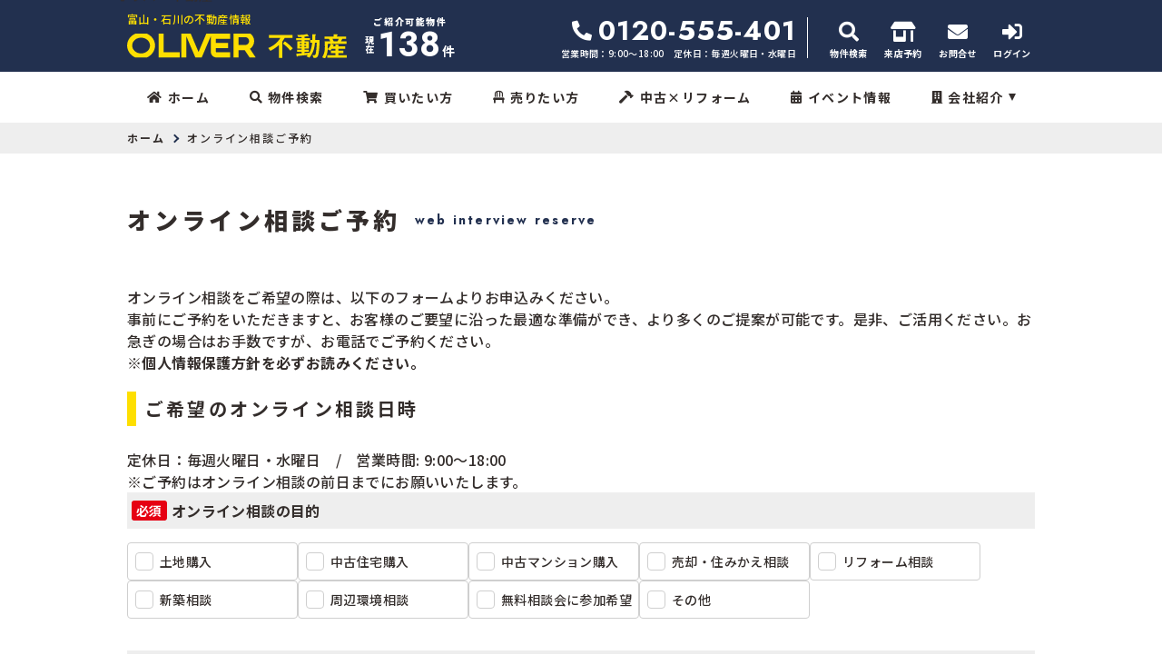

--- FILE ---
content_type: text/html; charset=UTF-8
request_url: https://www.oliver-fudousan.jp/contact/reserve-web
body_size: 14649
content:
<!DOCTYPE html>
<html lang="ja">
<head>
  <!-- ver.3.0.0 -->
  <meta charset="UTF-8">
  <meta http-equiv="X-UA-Compatible" content="IE=edge">
  <title>オンライン相談ご予約｜富山・石川の不動産情報なら、オリバー不動産
</title>
<meta name="description" content="オンライン相談ご予約の申し込みページです" />

<meta name="viewport" content="width=device-width, initial-scale=1.0">
<meta name="format-detection" content="telephone=no">
<meta name="csrf-token" content="346l0nEEYXBPM1anujJ6mou36sGFYkhBno3NpsBk">
<meta property="og:title" content="オンライン相談ご予約">
<meta property="og:description" content="オンライン相談ご予約の申し込みページです">
<meta property="og:type" content="website">
<meta property="og:url" content="https://www.oliver-fudousan.jp/contact/reserve-web">
<meta property="og:image" content="https://www.oliver-fudousan.jp/res/img/logo.png">
<meta property="og:site_name" content="オリバー不動産">
<meta name="twitter:card" content="summary">
<meta name="twitter:title" content="オンライン相談ご予約">
<meta name="twitter:description" content="オンライン相談ご予約の申し込みページです">
<meta name="twitter:image" content="https://www.oliver-fudousan.jp/res/img/logo.png">

<script src="https://www.oliver-fudousan.jp/res/js/vendor.bundle.js?20210914170121"></script>
<script src="//code.jquery.com/jquery-migrate-3.0.1.min.js"></script>
<script src="https://www.oliver-fudousan.jp/res/js/app.bundle.js?20210914170121"></script>
<script src="https://www.oliver-fudousan.jp/packages/phery.min.js?20210914170121"></script>
<script src="https://www.oliver-fudousan.jp/packages/spin.min.js?20210914170121"></script>
<script src="https://www.oliver-fudousan.jp/packages/jquery.history.js?20210914170121"></script>
<script src="https://www.oliver-fudousan.jp/packages/common.js?20210914170121"></script>
<script src="https://www.promisejs.org/polyfills/promise-7.0.4.min.js"></script>
<script src="https://cdn.jsdelivr.net/npm/sweetalert2@9"></script>
  <script src="https://www.oliver-fudousan.jp/res/js/calendar.bundle.js?20240729154539"></script>
  <script src="https://yubinbango.github.io/yubinbango/yubinbango.js"></script>
  <script src="//cdnjs.cloudflare.com/ajax/libs/jQuery-Validation-Engine/2.6.4/jquery.validationEngine.min.js"></script>
  <script src="https://www.oliver-fudousan.jp/packages/validationengine.js?20210914170121"></script>
  <script src="https://www.oliver-fudousan.jp/packages/valueconvertor.js?20210914170121"></script>
  <script src="https://www.oliver-fudousan.jp/packages/yahho-calendar.js?20210914170121"></script>
  <script src="https://www.oliver-fudousan.jp/packages/gcalendar-holidays.js?20210914170121"></script>
  <script>
    var d = new Date();
    //明日以降のみを選択可能にする
    YahhoCal.setMinDate(d.getFullYear(), d.getMonth() + 1, d.getDate() + 1);
    YahhoCal.loadYUI();
  </script>

<link rel="shortcut icon" href="https://www.oliver-fudousan.jp/favicon.ico" type="image/x-icon">
<link rel="apple-touch-icon" href="https://www.oliver-fudousan.jp/apple-touch-icon.png" sizes="180x180">

<link href="https://fonts.googleapis.com/css2?family=Noto+Sans+JP:wght@300;400;500;700;900&family=Noto+Serif+JP:wght@700&family=Jost:wght@300;400;500;700;900&family=Rubik:wght@400;500&display=swap" rel="stylesheet">
<link rel="stylesheet" href="https://use.fontawesome.com/releases/v5.15.3/css/all.css">
<link rel="stylesheet" href="https://www.oliver-fudousan.jp/res/css/style.css?20251010142825">
  <link rel="stylesheet" href="//cdnjs.cloudflare.com/ajax/libs/jQuery-Validation-Engine/2.6.4/validationEngine.jquery.min.css">
  <link rel="stylesheet" href="https://www.oliver-fudousan.jp/res/css/contact.css?20211012175522" type="text/css" media="all" />

<script>
  $.ajaxSetup({
    headers: {
      'X-CSRF-TOKEN': $('meta[name="csrf-token"]').attr('content')
    }
  });
  $(function () {
    
    let urlHash = location.hash;
    if( urlHash ) {
      $('body,html').stop().scrollTop(0);
      setTimeout(function(){
        let $header;
        if ($('#header-mini').is(':hidden')) {
          $header = $('#header');
        } else {
          $header = $('#header-mini');
        }
        let target = $(urlHash);
        let position = target.offset().top - $header.outerHeight();
        $('body,html').stop().animate({scrollTop:position}, 200);
      }, 100);
    }
  });
</script>
<!-- Google Tag Manager -->
<script>(function(w,d,s,l,i){w[l]=w[l]||[];w[l].push({'gtm.start':
new Date().getTime(),event:'gtm.js'});var f=d.getElementsByTagName(s)[0],
j=d.createElement(s),dl=l!='dataLayer'?'&l='+l:'';j.async=true;j.src=
'https://www.googletagmanager.com/gtm.js?id='+i+dl;f.parentNode.insertBefore(j,f);
})(window,document,'script','dataLayer','GTM-PGW6KVM');</script>
<!-- End Google Tag Manager -->
</head>
<body id="top" class="l-body page-contact">
<!-- Google Tag Manager (noscript) -->
<noscript><iframe src="https://www.googletagmanager.com/ns.html?id=GTM-PGW6KVM"
height="0" width="0" style="display:none;visibility:hidden"></iframe></noscript>
<!-- End Google Tag Manager (noscript) -->
  <header id="header" class="l-header">
  <div class="l-wrap l-header__inner">
    <div class="l-header__logoBlock">
      <div class="l-header__caption">
        <p class="l-header__description">富山・石川の不動産情報</p>
      </div>
              <div class="l-header__logo">
          <a class="l-header__logo__link" href="https://www.oliver-fudousan.jp">
  <img class="l-header__logo__image" src="https://www.oliver-fudousan.jp/res/img/logo.svg" alt="富山・石川の不動産情報は、オリバー不動産へ">
</a>
        </div>
          </div>
    <div class="l-header__count l-header__count--pc u-d-onlyPC">
      <div class="l-header__count__top">ご紹介可能物件</div>
    <div class="l-header__count__now">
      <span class="l-header__count__now__item">現</span>
      <span class="l-header__count__now__item">在</span>
    </div>
    <div class="l-header__count__public"><span class="l-header__count__number">138</span>件<span class="u-d-onlySP">ただいま</span></div>
  <div class="l-header__count__update"><span class="l-header__count__date">2026.01.31</span>更新</div>
</div>

    <div class="l-header__information u-d-onlyPC">
            <p class="l-header__phone"><i class="fas fa-phone-alt l-header__phone__icon"></i>0120-555-401</p>
      <p class="l-header__businessHour">
                  <span class="l-header__businessHour__item">営業時間：9:00〜18:00</span>
                          <span class="l-header__businessHour__item">定休日：毎週火曜日・水曜日</span>
              </p>
    </div>

    <ul class="l-header__buttons">
      <li class="l-header__buttons__item">
        <a href="https://www.oliver-fudousan.jp/estate/search" class="l-header__button et_serch">
          <i class="fas fa-search l-header__button__icon"></i>
          <span class="l-header__button__text">物件検索</span>
        </a>
      </li>
      <li class="l-header__buttons__item">
        <a href="https://www.oliver-fudousan.jp/contact/reserve" class="l-header__button">
          <i class="fas fa-store-alt l-header__button__icon"></i>
          <span class="l-header__button__text">来店予約</span>
        </a>
      </li>
      <li class="l-header__buttons__item">
        <a href="https://www.oliver-fudousan.jp/contact" class="l-header__button">
          <i class="fas fa-envelope l-header__button__icon"></i>
          <span class="l-header__button__text">お問合せ</span>
        </a>
      </li>
              <li class="l-header__buttons__item">
          <a href="https://www.oliver-fudousan.jp/member/login" class="l-header__button">
            <i class="fas fa-sign-in-alt l-header__button__icon"></i>
            <span class="l-header__button__text">ログイン</span>
          </a>
        </li>
            <li class="l-header__buttons__item l-header__buttons__item--border">
        <button class="l-header__button l-header__button--burger u-d-onlySP" id="burger-button" type="button">
          <span class="l-header__button__icon l-header__button__bars">
            <span class="l-header__button__bars__item"></span>
            <span class="l-header__button__bars__item"></span>
            <span class="l-header__button__bars__item"></span>
          </span>
          <span class="l-header__button__text">MENU</span>
        </button>
      </li>
    </ul>
  </div>
  <div class="l-header__count  u-d-onlySP">
    <div class="l-header__count__public"><span class="l-header__count__number">138</span>件<span class="u-d-onlySP">ただいま</span>公開中</div>
  <div class="l-header__count__update"><span class="l-header__count__date">2026.01.31</span>更新</div>
</div>

  <div class="l-gNavi u-d-onlyPC">
  <div class="l-wrap">
    <ul class="l-gNavi__inner">
      <li id="gNavi-home" class="l-gNavi__item">
        <a href="https://www.oliver-fudousan.jp" class="l-gNavi__link"><i class="fas fa-home l-gNavi__icon"></i>ホーム</a>
      </li>
      <li id="gNavi-estate" class="l-gNavi__item">
        <a href="https://www.oliver-fudousan.jp/estate/search" class="l-gNavi__link"><i class="fas fa-search l-gNavi__icon"></i>物件検索</a>
      </li>
      <li id="gNavi-buy" class="l-gNavi__item">
        <a href="https://www.oliver-fudousan.jp/buy" class="l-gNavi__link"><i class="fas fa-shopping-cart l-gNavi__icon"></i>買いたい方</a>
      </li>
      <li id="gNavi-sell" class="l-gNavi__item">
        <a href="https://www.oliver-fudousan.jp/sell" class="l-gNavi__link"><i class="fas fa-chair l-gNavi__icon"></i>売りたい方</a>
      </li>
      <li id="gNavi-reform" class="l-gNavi__item">
        <a href="https://www.oliver-fudousan.jp/reform" class="l-gNavi__link"><i class="fas fa-hammer l-gNavi__icon"></i>中古×リフォーム</a>
      </li>
      <li id="gNavi-event" class="l-gNavi__item">
        <a href="https://www.oliver-fudousan.jp/event" class="l-gNavi__link"><i class="fas fa-calendar-alt l-gNavi__icon"></i>イベント情報</a>
      </li>
      <li id="gNavi-company" class="l-gNavi__item">
        <a href="https://www.oliver-fudousan.jp/company" class="l-gNavi__link l-gNavi__link--dropdown et_conmapy1">
          <i class="fas fa-building l-gNavi__icon"></i>会社紹介
        </a>
        <ul class="l-gNavi__dropdown">
          <li class="l-gNavi__dropdown__item">
            <a href="https://www.oliver-fudousan.jp/company" class="l-gNavi__dropdown__link et_company_pd">会社概要</a>
          </li>
          <li class="l-gNavi__dropdown__item">
            <a href="https://www.oliver-fudousan.jp/company/message" class="l-gNavi__dropdown__link et_message_pd">代表あいさつ</a>
          </li>
          <li class="l-gNavi__dropdown__item">
            <a href="https://www.oliver-fudousan.jp/company/staff" class="l-gNavi__dropdown__link et_staff_pd">スタッフ紹介</a>
          </li>
        </ul>
      </li>
    </ul>
  </div>
</div>
  <div id="burger-menu" class="l-burger u-d-onlySP">
  <div class="l-burger__bg js-burger-close"></div>
  <div class="l-burger__close js-burger-close"></div>
  <div class="l-burger__content">
    <div class="l-burger__login">
              <a href="https://www.oliver-fudousan.jp/member/login" class="l-burger__login__button">ログイン</a>
          </div>
    <div class="l-burger__contentLinks">
      <div class="l-burger__contentLinks__heading">物件検索</div>
      <div class="l-burger__contentLinks__data">
        <a class="l-burger__contentLinks__item" href="https://www.oliver-fudousan.jp/estate/search#type">物件種別から探す</a>
        <a class="l-burger__contentLinks__item" href="https://www.oliver-fudousan.jp/estate/search#area">地域名から探す</a>
        <a class="l-burger__contentLinks__item" href="https://www.oliver-fudousan.jp/estate/search#school">学校区から探す</a>
        <a class="l-burger__contentLinks__item" href="https://www.oliver-fudousan.jp/estate/search#line">沿線から探す</a>
      </div>
      <div class="l-burger__contentLinks__heading">コンテンツ</div>
      <div class="l-burger__contentLinks__data">
        <a class="l-burger__contentLinks__item" href="https://www.oliver-fudousan.jp/buy">買いたい方</a>
        <a class="l-burger__contentLinks__item" href="https://www.oliver-fudousan.jp/sell">売りたい方</a>
        <a class="l-burger__contentLinks__item" href="https://www.oliver-fudousan.jp/event">イベント情報</a>
        <a class="l-burger__contentLinks__item" href="https://www.oliver-fudousan.jp/voice">お客様の声</a>
        <a class="l-burger__contentLinks__item" href="https://www.oliver-fudousan.jp/reform">中古×リフォーム</a>
      </div>
      <div class="l-burger__contentLinks__heading">会社紹介</div>
      <div class="l-burger__contentLinks__data">
        <a class="l-burger__contentLinks__item" href="https://www.oliver-fudousan.jp/company">会社紹介</a>
        <a class="l-burger__contentLinks__item" href="https://www.oliver-fudousan.jp/company/message">代表あいさつ</a>
        <a class="l-burger__contentLinks__item" href="https://www.oliver-fudousan.jp/company/staff">スタッフ紹介</a>
      </div>
    </div>
    <div class="l-burger__contacts">
      <a class="l-burger__contacts__item" href="https://www.oliver-fudousan.jp/contact"><i class="fas fa-envelope l-burger__contacts__item__icon"></i>お問い合わせ</a>
      <a class="l-burger__contacts__item" href="https://www.oliver-fudousan.jp/contact/reserve"><i class="fas fa-store-alt l-burger__contacts__item__icon"></i>来店予約</a>
      <a class="l-burger__contacts__item" href="https://www.oliver-fudousan.jp/contact/reserve-web"><i class="if if-icon_online l-burger__contacts__item__icon"></i>オンライン相談</a>
    </div>
    <div class="l-burger__others">
      <a class="l-burger__others__item" href="https://www.oliver-fudousan.jp/other/privacy">プライバシーポリシー</a>
      <a class="l-burger__others__item" href="https://www.oliver-fudousan.jp/other/sitemap">サイトマップ</a>
          </div>
    <div class="l-burger__sns">
      <a class="l-burger__sns__item" href="https://www.facebook.com/oliver.architect" target="_blank" rel="noopener"><i class="fab fa-facebook"></i></a>
      <a class="l-burger__sns__item" href="https://www.instagram.com/oliver_fudousan/" target="_blank" rel="noopener"><img src="https://www.oliver-fudousan.jp/res/img/icon_burger_instagram.svg" alt=""></a>
            <a class="l-burger__sns__item" href="https://www.youtube.com/@oliver-realestate" target="_blank" rel="noopener"><img src="https://www.oliver-fudousan.jp/res/img/icon_burger_youtube.svg" alt=""></a>
    </div>
  </div>
</div>
</header>
<div id="header-mini" class="l-header-mini u-d-onlyPC">
  <div class="l-header-mini__inner">
    <a class="l-header-mini__link" href="https://www.oliver-fudousan.jp">
      <img class="l-header-mini__image" src="https://www.oliver-fudousan.jp/res/img/logo_mini.svg" alt="オリバー不動産" />
      <div class="l-header-mini__description">
        富山・石川の不動産情報
<br>オリバー不動産
      </div>
    </a>
    <div class="l-header__count  l-header-mini__count">
    <div class="l-header__count__public"><span class="l-header__count__number">138</span>件<span class="u-d-onlySP">ただいま</span>公開中</div>
  <div class="l-header__count__update"><span class="l-header__count__date">2026.01.31</span>更新</div>
</div>
    <ul class="l-header-mini__buttons">
      <li class="l-header-mini__buttons__item phone">
                <p class="l-header-mini__phone"><i class="fas fa-phone-alt l-header__phone__icon"></i>0120-555-401</p>
      </li>
      <li class="l-header-mini__buttons__item">
        <a href="https://www.oliver-fudousan.jp/estate/search" class="l-header-mini__button l-header-mini__button--accent et_search_mini">
          <i class="fas fa-search l-header-mini__button__icon"></i>
          <span class="l-header-mini__button__text">物件検索</span>
        </a>
      </li>
      <li class="l-header-mini__buttons__item">
        <a href="https://www.oliver-fudousan.jp/contact/reserve" class="l-header-mini__button et_reserve_mini">
          <i class="fas fa-store-alt l-header-mini__button__icon"></i>
          <span class="l-header-mini__button__text">来店予約</span>
        </a>
      </li>
      <li class="l-header-mini__buttons__item">
        <a href="https://www.oliver-fudousan.jp/contact" class="l-header-mini__button et_reserve_mini">
          <i class="fas fa-envelope l-header-mini__button__icon"></i>
          <span class="l-header-mini__button__text">お問合せ</span>
        </a>
      </li>
              <li class="l-header-mini__buttons__item">
          <a href="https://www.oliver-fudousan.jp/member/login" class="l-header-mini__button">
            <i class="fas fa-sign-in-alt l-header-mini__button__icon"></i>
            <span class="l-header-mini__button__text">ログイン</span>
          </a>
        </li>
          </ul>
  </div>
</div>
    <div class="p-breadcrumb u-d-onlyPC">
  <ol id="breadcrumb" class="p-breadcrumb__inner l-wrap">
    <li class="p-breadcrumb__item">
      <a class="c-link01 c-link01--text01" href="https://www.oliver-fudousan.jp">ホーム</a>
    </li>
          <li class="p-breadcrumb__item">オンライン相談ご予約</li>
      </ol>
</div>
  <div class="l-container l-container--under reserve-web">
    <div class="l-container__inner l-wrap">
      <main id="main" class="l-main">
          <h1 class="c-heading01 ">
    <span class="c-heading01__main ">オンライン相談ご予約</span>
  <span class="c-heading01__sub ">Web Interview Reserve</span>
</h1>

  <form id="form1" class="p-form01 h-adr" method="POST">
  <input type="hidden" name="_token" value="346l0nEEYXBPM1anujJ6mou36sGFYkhBno3NpsBk">
  <span class="p-country-name" style="display:none;">Japan</span>
  <div class="reserve-web__topText">
      <p>オンライン相談をご希望の際は、以下のフォームよりお申込みください。<br>事前にご予約をいただきますと、お客様のご要望に沿った最適な準備ができ、より多くのご提案が可能です。是非、ご活用ください。お急ぎの場合はお手数ですが、お電話でご予約ください。</p>
      <p class="reserve-web__topText__att">※個人情報保護方針を必ずお読みください。</p>
    </div>
    <section class="p-form01__block ">
      <h2 class="c-heading02 ">ご希望のオンライン相談日時</h2>

                  <p class="reserve__holiday">
            定休日：毎週火曜日・水曜日　/　営業時間: 9:00～18:00
            <br> ※ご予約はオンライン相談の前日までにお願いいたします。
          </p>
    <dl class="p-form01__items">
    <dt class="p-form01__heading">
      <span class="c-seal03 c-seal03--required ">必須</span>
    オンライン相談の目的
</dt>
<dd class="p-form01__data">
  <ul class="p-form01__list p-form01__list--sp2 p-form01__list--pc5">
      <li class="p-form01__list__item">
      <label class="c-checkbox03 ">
  <input class="c-checkbox03__input mokuteki[] validate[required]" name="mokuteki[]" type="checkbox" value="土地購入">
  <span class="c-checkbox03__parts">土地購入</span>
</label>
    </li>
      <li class="p-form01__list__item">
      <label class="c-checkbox03 ">
  <input class="c-checkbox03__input mokuteki[] validate[required]" name="mokuteki[]" type="checkbox" value="中古住宅購入">
  <span class="c-checkbox03__parts">中古住宅購入</span>
</label>
    </li>
      <li class="p-form01__list__item">
      <label class="c-checkbox03 ">
  <input class="c-checkbox03__input mokuteki[] validate[required]" name="mokuteki[]" type="checkbox" value="中古マンション購入">
  <span class="c-checkbox03__parts">中古マンション<br class="u-d-onlySP">購入</span>
</label>
    </li>
      <li class="p-form01__list__item">
      <label class="c-checkbox03 ">
  <input class="c-checkbox03__input mokuteki[] validate[required]" name="mokuteki[]" type="checkbox" value="売却・住みかえ相談">
  <span class="c-checkbox03__parts">売却・<br class="u-d-onlySP">住みかえ相談</span>
</label>
    </li>
      <li class="p-form01__list__item">
      <label class="c-checkbox03 ">
  <input class="c-checkbox03__input mokuteki[] validate[required]" name="mokuteki[]" type="checkbox" value="リフォーム相談">
  <span class="c-checkbox03__parts">リフォーム相談</span>
</label>
    </li>
      <li class="p-form01__list__item">
      <label class="c-checkbox03 ">
  <input class="c-checkbox03__input mokuteki[] validate[required]" name="mokuteki[]" type="checkbox" value="新築相談">
  <span class="c-checkbox03__parts">新築相談</span>
</label>
    </li>
      <li class="p-form01__list__item">
      <label class="c-checkbox03 ">
  <input class="c-checkbox03__input mokuteki[] validate[required]" name="mokuteki[]" type="checkbox" value="周辺環境相談">
  <span class="c-checkbox03__parts">周辺環境相談</span>
</label>
    </li>
      <li class="p-form01__list__item">
      <label class="c-checkbox03 ">
  <input class="c-checkbox03__input mokuteki[] validate[required]" name="mokuteki[]" type="checkbox" value="無料相談会に参加希望">
  <span class="c-checkbox03__parts">無料相談会に<br class="u-d-onlySP">参加希望</span>
</label>
    </li>
      <li class="p-form01__list__item">
      <label class="c-checkbox03 ">
  <input class="c-checkbox03__input mokuteki[] validate[required]" name="mokuteki[]" type="checkbox" value="その他">
  <span class="c-checkbox03__parts">その他</span>
</label>
    </li>
  </ul>
</dd>

      <dt class="p-form01__heading">
      <span class="c-seal03 c-seal03--required ">必須</span>
    使用予定のデバイス
</dt>
<dd class="p-form01__data">
  <ul class="p-form01__list p-form01__list--sp2 p-form01__list--pc5">
      <li class="p-form01__list__item">
      <label class="c-checkbox03 ">
  <input class="c-checkbox03__input device[] validate[required]" name="device[]" type="checkbox" value="PC">
  <span class="c-checkbox03__parts">PC</span>
</label>
    </li>
      <li class="p-form01__list__item">
      <label class="c-checkbox03 ">
  <input class="c-checkbox03__input device[] validate[required]" name="device[]" type="checkbox" value="タブレット">
  <span class="c-checkbox03__parts">タブレット</span>
</label>
    </li>
      <li class="p-form01__list__item">
      <label class="c-checkbox03 ">
  <input class="c-checkbox03__input device[] validate[required]" name="device[]" type="checkbox" value="スマホ">
  <span class="c-checkbox03__parts">スマホ</span>
</label>
    </li>
  </ul>
</dd>

      <dt class="p-form01__heading">
      <span class="c-seal03 c-seal03--required ">必須</span>
    オンライン相談希望日
</dt>
<dd class="p-form01__data">
  <div class="p-form01__reserveDate" id="ajax-date"></div>
  <div class="p-form01__reserveDate__add" id="ajax-date-add">
    <span class="c-button01 c-button01--main--w c-button01--m c-button01--iconPlus"   onclick="date_add()">
        希望日時を追加する
  </span>
  </div>
</dd>

      <dt class="p-form01__heading">
      <span class="c-seal03 c-seal03--optional ">任意</span>
    その他
</dt>
<dd class="p-form01__data">
  <textarea class="c-textarea01" name="free" id="free" placeholder=""></textarea>
</dd>
  </dl>
</section>

    <section class="p-form01__block ">
      <h2 class="c-heading02 ">お客様について</h2>
    <dl class="p-form01__items">
    <dt class="p-form01__heading">
      <span class="c-seal03 c-seal03--required ">必須</span>
    名前
</dt>
<dd class="p-form01__data">
  <ul class="p-form01__list p-form01__list--pc2 p-form01__list--sp2">
    <li class="p-form01__list__item">
      <input id="family_name" class="c-text01 validate[required]" name="family_name" type="text" value="" placeholder="例：山田" maxlength=""  >
    </li>
    <li class="p-form01__list__item">
      <input id="given_name" class="c-text01 validate[required]" name="given_name" type="text" value="" placeholder="例：太郎" maxlength=""  >
    </li>
  </ul>
</dd>
<dt class="p-form01__heading">
      <span class="c-seal03 c-seal03--required ">必須</span>
    フリガナ
</dt>
<dd class="p-form01__data">
  <ul class="p-form01__list p-form01__list--pc2 p-form01__list--sp2">
    <li class="p-form01__list__item">
      <input id="family_kana" class="c-text01" name="family_kana" type="text" value="" placeholder="例：ヤマダ" maxlength=""  >
    </li>
    <li class="p-form01__list__item">
      <input id="given_kana" class="c-text01" name="given_kana" type="text" value="" placeholder="例：タロウ" maxlength=""  >
    </li>
  </ul>
</dd>
      <dt class="p-form01__heading">
      <span class="c-seal03 c-seal03--optional ">任意</span>
    年齢
</dt>
<dd class="p-form01__data">
  <ul class="p-form01__withUnit">
  <li class="p-form01__withUnit__input"><input id="age" class="c-text01 ascii" name="age" type="text" value="" placeholder="" maxlength=""  >
</li>
  <li class="p-form01__withUnit__unit">歳</li>
</ul>
</dd>
      <dt class="p-form01__heading">
      <span class="c-seal03 c-seal03--optional ">任意</span>
    郵便番号
</dt>
<dd class="p-form01__data">
  <ul class="p-form01__zip">
    <li class="p-form01__zip__input">
      <input id="zip" class="c-text01 p-postal-code ascii" name="zip" type="text" value="" placeholder="例：111-1111" maxlength="8"  >
    </li>
    <li class="p-form01__zip__attention">
      郵便番号を入力頂くと<br>自動で住所が入力されます
    </li>
    <li class="p-form01__zip__button">
      <a href="https://www.post.japanpost.jp/zipcode/" class="c-button01 c-button01--main c-button01--s c-button01--innerForm"  target="_blank" rel="noopener" >
        郵便番号を調べる（日本郵便HPへ）
  </a>
    </li>
  </ul>
</dd>
<dt class="p-form01__heading">
      <span class="c-seal03 c-seal03--required ">必須</span>
    市区町村／町名／丁目番地
</dt>
<dd class="p-form01__data">
  <input id="addr" class="c-text01 validate[required] p-region p-locality p-street-address p-extended-address" name="addr" type="text" value="" placeholder="例：●●市●●町1-1" maxlength=""  >
</dd>
<dt class="p-form01__heading">
      <span class="c-seal03 c-seal03--optional ">任意</span>
    建物名・部屋番号
</dt>
<dd class="p-form01__data">
  <input id="addr2" class="c-text01" name="addr2" type="text" value="" placeholder="例：●●アパート111号室" maxlength=""  >
</dd>
      <dt class="p-form01__heading">
      <span class="c-seal03 c-seal03--required ">必須</span>
    電話番号
</dt>
<dd class="p-form01__data">
  <ul class="p-form01__list p-form01__list--pc2 p-form01__list--sp1">
    <li class="p-form01__list__item">
      <input id="tel" class="c-text01 validate[required] ascii" name="tel" type="text" value="" placeholder="例：00000000000" maxlength=""  >
    </li>
  </ul>
</dd>
      <dt class="p-form01__heading">
      <span class="c-seal03 c-seal03--required ">必須</span>
    メールアドレス
</dt>
<dd class="p-form01__data">
  <input id="email" class="c-text01 validate[required] ascii" name="email" type="email" value="" placeholder="例：xxxx@oliver-fudousan.jp※半角英数字" maxlength=""  >
  <div class="p-form01__attention">
        <p class="p-form01__attention__text">「Yahoo!メール」や「Ｇメール」などのフリーメールをご利用の方は、迷惑メール対策などで登録完了のメールが届かないことがあります。</p>
      <p class="p-form01__attention__text">迷惑メールフォルダを確認していただくか、別のアドレスで登録ください。</p>
  </div>
</dd>

      <dt class="p-form01__heading">
      <span class="c-seal03 c-seal03--required ">必須</span>
    個人情報の取り扱い同意
</dt>
<dd class="p-form01__data">
  <div class="p-form01__attention">
        <p class="p-form01__attention__text">オリバー不動産の個人情報保護方針に同意いただける方は以下の同意するを選択してください。</p>
  </div>

  <div class="p-form01__privacy">
    <dl class="p-privacy">
  <dt class="p-privacy__heading">1. 個人情報取り扱い業者の氏名又は名称</dt>
  <dd class="p-privacy__data">
          オリバー不動産 / 株式会社オリバー
      </dd>
  <dt class="p-privacy__heading">２．お客様の情報の保護についての考え方</dt>
  <dd class="p-privacy__data">
    <p>当社は、当社の業務を円滑に行うため、お客さまの電子メールアドレスをはじめ、氏名、住所、電話番号等の情報を収集・利用させていただいております。
      <br> 当社は、これらのお客さまの個人情報（以下「お客さま情報」といいます。）の適正な保護を重大な責務と認識し、この責務を果たすために、次の方針の下でお客さま情報を取り扱います。</p>
    <p>(1) お客さま情報に適用される個人情報の保護に関する法律その他の関係法令を遵守し、適切に取り扱います。また、適宜取扱いの改善に努めます。
      <br> (2) お客さま情報の取扱いに関する規程を明確にし、従業者に周知徹底します。また、取引先等に対しても適切にお客さま情報を取り扱うように要請します。
      <br> (3) お客さま情報の収集に際しては、利用目的を特定して通知または公表し、その利用目的にしたがってお客さま情報を取り扱います。
      <br> (4) お客さま情報の漏洩、紛失、改ざん等を防止するために必要な 対策を講じて適切な管理を行います。
      <br> (5) 保有するお客さま情報について、お客さま本人からの開示、訂正、削除、利用停止の依頼を所定の窓口でお受けして、誠意をもって対応いたします。</p>
    <p>具体的には、以下の内容に従ってお客さま情報の取り扱いをいたします。</p>
  </dd>
  <dt class="p-privacy__heading">３．お客様の情報の利用目的</dt>
  <dd class="p-privacy__data">
    <p>当社は、不動産についてのサービスをお客さまにご利用いただくにあたり、各種の申込みの受付、訪問、提案、見積、各種の工事やサービス提供等の機会に、当社が直接あるいは協力会社又は業務委託先等を通じて、お客さまの個人情報（お客さまの電子メールアドレス、氏名、住所、電話番号等）を取得いたしますが、これらの個人情報は下記の目的に利用させていただきます。</p>
    <p>(1) 不動産についてのサービスの提供
      <br> (2) 不動産についてのサービスのアフターサービスの提供
      <br> (3) 不動産についてのサービスのお知らせ・ＰＲ、調査・データ集積、研究開発
      <br> (4) ウェブサイトシステム管理会社（以下「サイト管理会社」といいます。）への提供。
      <br> (5) その他上記(1)から(4)に附随する業務の実施</p>
    <p>なお、当社は、サイト管理会社が提供するサービス改善に必要な範囲で、お客様の個人データをサイト管理会社に提供します。
      <br> このように提供された個人データにつきましては、サイト管理会社において管理されることとなります。
      <br> サイト管理会社は、そのサービスの改善・向上を目指すことに加え、メールマガジンなどによる情報提供、お客様による購買の分析をして、当社の事業運営を改善するために、個人データ（お客様が指定された他の方の宛先情報を除く）を利用します。</p>
    <p>当社は、サイト管理会社に対し、個人情報保護法を遵守し、お客様のプライバシーに配慮した個人情報の取り扱いをすることを規約などで義務づけております。</p>
  </dd>
  <dt class="p-privacy__heading">４．お客様情報の第三者への開示・提供</dt>
  <dd class="p-privacy__data">
    <p>当社は、前項3．の利用目的に記載した場合及び以下のいずれかに該当する場合を除き、お客さま情報を第三者へ開示又は提供いたしません。</p>
    <p>(1) ご本人の同意がある場合
      <br> (2) 法令に基づき開示・提供を求められた場合
      <br> (3) 人の生命、身体又は財産の保護のために必要な場合であって、お客さまの同意を得ることが困難である場合
      <br> (4) 公衆衛生の向上又は児童の健全な育成の推進のために特に必要がある場合であって、お客さまの同意を得ることが困難である場合
      <br> (5) 国又は地方公共団体等が公的な事務を実施する上で、協力する必要がある場合であって、お客さまの同意を得ることにより当該事務の遂行に支障を及ぼすおそれがある場合
      <br> (6) 次項5．に掲げる者に対して提供する場合</p>
  </dd>
  <dt class="p-privacy__heading">５．お客様情報の開示</dt>
  <dd class="p-privacy__data">
    <p>当社が保有するお客さま情報に関して、お客さまご自身の情報の開示をご希望される場合には、お申し出いただいた方がご本人であることを確認した上で、合理的な期間及び範囲で回答いたします。</p>
  </dd>
  <dt class="p-privacy__heading">６．お客様情報の訂正等</dt>
  <dd class="p-privacy__data">
    <p>当社が保有するお客さま情報に関して、お客さまご自身の情報の利用停止または消去をご希望される場合には、お申し出いただいた方がご本人であることを確認した上で、合理的な期間及び範囲で利用停止又は消去をいたします。
      <br> これらの情報等の一部又は全部を利用停止または消去した場合、不本意ながらご要望にそったサービスの提供ができなくなることがありますので、ご理解とご協力を賜りますようお願い申し上げます。
      <br> （なお、関係法令に基づき保有しております情報については、利用停止または消去のお申し出には応じられない場合があります。）</p>
  </dd>
  <dt class="p-privacy__heading">７．お客様情報の開示等の受付方法・窓口</dt>
  <dd class="p-privacy__data">
    <p>当社が保有するお客さま情報に関する開示等（上記5．6．）のお申し出は、以下の方法にて、受け付けいたします。
      <br> なお、この受付方法によらない開示等の求めには応じられない場合がございますので、ご了承ください。</p>
    <p>(1) 受付手続き下記の窓口に直接お越しいただくか、下記の宛先に郵送、ＦＡＸまたは電話でお申込みください。受付手続きについての詳細は、お申し出いただいた際にご案内申し上げますが、下記の方法によりご本人（または代理人）であることの確認をしたうえで、書面の交付その他の方法により、回答いたします。
      <br> また、お申し出内容によっては、当社所定の申込書面をご提出いただく場合がございます。</p>
    <p>
              株式会社オリバー<br>
                    〒939-8211<br>
                    富山店　富山県富山市二口町４丁目４－４<br />
〒921-8155<br />
石川店　石川県金沢市高尾台２丁目１５０<br>
                    TEL：076-405-9925<br>
                    FAX：076-405-9926<br>
          </p>
    <p>【ご本人または代理人の確認】
      <br> ご本人からお申込みの場合は、ご本人であることを、運転免許証・写真付き住民基本台帳カード・パスポート・健康保険の被保険者証・印鑑証明書等の証明書類の確認、当社ご登録電話番号へのコールバックでの確認等により確認させていただきます。
      <br> 代理人からお申込みの場合は、代理人であることを委任状および委任状に押印された印鑑の印鑑証明書の確認、ご本人への電話等により確認させていただきます。</p>
    <p>(2) 手数料開示等の求めに対し、書面の交付により回答した場合は、1件につき200円を手数料として、現金その他の方法でお支払いただきます。</p>
  </dd>
  <dt class="p-privacy__heading">８．クッキーの使用について</dt>
  <dd class="p-privacy__data">
    <p>本Webサイトでは、一部サービスにおいてクッキーを使用しています。
      <br> 皆様にサービスをご利用いただく際の利便性向上を目的に行っていますので、お名前や電話番号などを識別することはありません。
      <br> なお、クッキーを拒否された場合でも、本Webサイトの閲覧などのサービスをご利用いただけますが、クッキーを利用したサービスが制限されます点はご了承ください。
      <br> 同様にアクセス解析、広告配信などのため、契約している広告システムによりクッキー及びWebビーコンを利用していますが個人を識別することはありません。
      <br> また、当社のWebサイトでは、皆様に適切な広告を配信するために、広告の配信を委託するGoogle、Yahoo!Japanを含む第三者が提供する行動ターゲティング広告サービスを利用しております。
      <br> 行動ターゲティング広告とは、サイト閲覧情報などをもとに、Webサイトにアクセスされた方の興味・関心にあわせて広告を配信する広告手法です。
      <br> 行動ターゲティング広告サービスによる広告配信を希望されない方は各社のオプトアウト用Webページにアクセスし無効化を行ってください。
      <br> ※クッキーとは、ウェブページを利用したときに、ブラウザとサーバーとの間で送受信した利用履歴や入力内容などを、お客様のコンピュータにファイルとして保存しておく仕組みです。</p>
  </dd>
  <dt class="p-privacy__heading">９．法人等のお客様の情報について</dt>
  <dd class="p-privacy__data">
    <p>当社は、法人等のお客さまの情報につきましても、利用目的、情報の公知性等を考慮し、関係法令に準拠して上記に準じ適切に取り扱います。</p>
    <p>2014年3月1日制定以上</p>
  </dd>
</dl>
  </div>
  <ul class="p-form01__agree">
    <li class="p-form01__agree__item">
      <label class="c-radio02 ">
  <input class="c-radio02__input" name="agreement" type="radio" value="1">
  <span class="c-radio02__parts">同意する</span>
</label>
    </li>
  </ul>
</dd>
  </dl>
</section>
      <div class="p-form01__submit ">
      <a class="c-button01 c-button01--main c-button01--l" data-loading="body" href="https://www.oliver-fudousan.jp/contact/ajax_gateway" id="submit" onclick="return false;" data-phery-confirm="送信してよろしいですか？" data-phery-related="form" data-phery-remote="ajax_send_reserve_web_inquiry" onclick="return false;" >送信 </a>
    </div>
  </form>
      </main>
          </div>
      </div>
<div class="l-information">
  <a href="#top" class="l-information__goTop js-smoothScroll">
    <i class="fas fa-angle-up"></i>
  </a>
  <div class="l-information__logoBlock">
    <p class="l-information__description">富山・石川の不動産情報</p>
    <a class="l-information__logo" href="https://www.oliver-fudousan.jp"><img src="https://www.oliver-fudousan.jp/res/img/logo_footer.svg" alt="オリバー不動産" loading="lazy"></a>
  </div>
  <div class="l-wrap-onlyPC l-information__inner">
    <div class="l-information__phoneBlock">
      <p class="l-information__phoneBlock__caption">お気軽にお問い合わせください</p>
                    <a class="l-information__phone" href="tel:0120-555-401" id="et_footer_phone"><i class="fas fa-phone-alt l-information__phone__icon"></i>0120-555-401</a>
            <div class="l-information__businessHour u-d-onlyPC">
                  <span class="l-information__businessHour__item">[営業時間] 9:00〜18:00</span>
                          <span class="l-information__businessHour__item">[定休日] 毎週火曜日・水曜日</span>
              </div>
    </div>
    <ul class="l-information__shopList">
      <li class="l-information__shop">
        <div class="l-information__shop__image">
                      <img src="https://new.bukken1.com/image/company/57/240/180/QdTSYGctrDtZM9Bhx2DdMf34J3HAyxLm.jpg" alt="" loading="lazy">
                  </div>
        <div class="l-information__shop__detail">
          <p class="l-information__shop__co">株式会社オリバー</p>
          <p class="l-information__shop__name">[オリバー不動産]</p>
          <div class="l-information__businessHour u-d-onlySP">
                          <span class="l-information__businessHour__item">[営業時間] 9:00〜18:00</span>
                                      <span class="l-information__businessHour__item">[定休日] 毎週火曜日・水曜日</span>
                      </div>
          <div class="l-information__shop__address">
            <div class="l-information__shop__address__text">
                              〒939-8211<br>富山店　富山県富山市二口町４丁目４－４<br />
〒921-8155<br />
石川店　石川県金沢市高尾台２丁目１５０
                          </div>
                          <a href="https://goo.gl/maps/xCvN3Yxe4eEyPTof9" class="l-information__shop__address__map" target="_blank" rel="noopener"><i class="fas fa-map-marker-alt"></i></a>
                      </div>
        </div>
      </li>
    </ul>
    <div class="l-information__contactBlock">
      <div class="l-information__buttonList">
        <div class="l-information__button">
          <a href="https://www.oliver-fudousan.jp/contact" class="c-button01 c-button01--sub1--w c-button01--information c-button01--noBorder c-button01--textLeft et_contact_ft"   >
          <i class="fas fa-envelope c-button01__icon"></i>
        お問い合わせ
  </a>
        </div>
        <div class="l-information__button">
          <a href="https://www.oliver-fudousan.jp/contact/reserve" class="c-button01 c-button01--reserve c-button01--information c-button01--textLeft et_reserve_ft"   >
          <i class="fas fa-store-alt c-button01__icon"></i>
        来店予約
  </a>
        </div>
        <div class="l-information__button">
          <a href="https://www.oliver-fudousan.jp/contact/reserve-web" class="c-button01 c-button01--sub1 c-button01--information c-button01--textLeft et_online_ft"   >
          <i class="if if-icon_online c-button01__icon"></i>
        オンライン相談
  </a>
        </div>
      </div>
      <div class="l-information__snsList">
        <p class="l-information__snsList__heading">SNSをフォロー</p>
        <a href="https://www.facebook.com/oliver.architect" target="_blank" rel="noopener" class="l-information__sns"><i class="fab fa-facebook"></i></a>
        <a href="https://www.instagram.com/oliver_fudousan/" target="_blank" rel="noopener" class="l-information__sns"><i class="fab fa-instagram"></i></a>
        <a href="https://www.youtube.com/@oliver-realestate" class="l-information__sns" target="_blank" rel="noopener"><i class="fab fa-youtube"></i></a>
              </div>
    </div>
    <div class="l-information__linkList">
      <div class="l-wrap-onlySP l-information__linkList__inner">
        <a href="https://oliver-gr.co.jp/" target="_blank" rel="noopener" class="l-information__link l-information__link--01">
          <img src="https://www.oliver-fudousan.jp/res/img/img_information_link01.png" alt="" loading="lazy">
        </a>
        <a href="https://oliver-architect.jp/" target="_blank" rel="noopener" class="l-information__link l-information__link--02">
          <img src="https://www.oliver-fudousan.jp/res/img/img_information_link02.png" alt="" loading="lazy">
        </a>
        <a href="https://www.oliver-reform.jp/" target="_blank" rel="noopener" class="l-information__link l-information__link--03">
          <span class="l-information__link--03__top"><span class="l-information__link--03__strong">富山県</span>でリフォームを<br class="u-d-onlySP">ご検討の方は</span>
          <img src="https://www.oliver-fudousan.jp/res/img/img_information_link03.png" alt="" loading="lazy">
        </a>
        <a href="https://www.oliver-reform-ishikawa.jp/" target="_blank" rel="noopener" class="l-information__link l-information__link--03">
          <span class="l-information__link--03__top"><span class="l-information__link--03__strong">石川県</span>でリフォームを<br class="u-d-onlySP">ご検討の方は</span>
          <img src="https://www.oliver-fudousan.jp/res/img/img_information_link03.png" alt="" loading="lazy">
        </a>
        <a href="https://www.oliver-gaiheki.com/" target="_blank" rel="noopener" class="l-information__link l-information__link--04">
          <span class="l-information__link--04__top">外壁・屋根の修繕リフォームなら</span>
          <img src="https://www.oliver-fudousan.jp/res/img/img_information_link04.png" alt="" loading="lazy">
        </a>
        <a href="https://www.gaiso.co/" target="_blank" rel="noopener" class="l-information__link l-information__link--05">
          <img src="https://www.oliver-fudousan.jp/res/img/img_information_link05.png" alt="" loading="lazy">
        </a>
        <a href="https://oliver-recruit.jp/" target="_blank" rel="noopener" class="l-information__link l-information__link--06">
          <img src="https://www.oliver-fudousan.jp/res/img/img_information_link06.png" alt="" loading="lazy">
        </a>
        <a href="https://aquadepo.jp/" target="_blank" rel="noopener" class="l-information__link l-information__link--08">
          <img src="https://www.oliver-fudousan.jp/res/img/img_aquadepo_logo.png" alt="" loading="lazy">
        </a>
        <a href="https://oliver-dining.jp/" target="_blank" rel="noopener" class="l-information__link l-information__link--08">
          <img src="https://www.oliver-fudousan.jp/res/img/img_information_link08.png" alt="" loading="lazy">
        </a>
        <a href="https://www.kaitori-house.jp/" target="_blank" rel="noopener" class="l-information__link l-information__link--08">
          <img src="https://www.oliver-fudousan.jp/res/img/img_information_link09.png" alt="" loading="lazy">
        </a>
        <a href="https://oliver-renovation.jp/" target="_blank" rel="noopener" class="l-information__link l-information__link--08">
          <img src="https://www.oliver-fudousan.jp/res/img/img_information_link10.png" alt="" loading="lazy">
        </a>
      </div>
    </div>
  </div>
</div>
<footer class="l-footer">
  <div class="l-wrap l-footer__inner">
              <ul class="l-footer__navigation">
                  <li class="l-footer__navigation__item">
            <a class="l-footer__link c-link01 c-link01--white" href="https://www.oliver-fudousan.jp/company">会社紹介</a>
          </li>
                  <li class="l-footer__navigation__item">
            <a class="l-footer__link c-link01 c-link01--white" href="https://www.oliver-fudousan.jp/buy">買いたい方</a>
          </li>
                  <li class="l-footer__navigation__item">
            <a class="l-footer__link c-link01 c-link01--white" href="https://www.oliver-fudousan.jp/sell">売りたい方</a>
          </li>
                  <li class="l-footer__navigation__item">
            <a class="l-footer__link c-link01 c-link01--white" href="https://www.oliver-fudousan.jp/reform">中古×リフォーム</a>
          </li>
              </ul>
          <ul class="l-footer__navigation">
                  <li class="l-footer__navigation__item">
            <a class="l-footer__link c-link01 c-link01--white" href="https://www.oliver-fudousan.jp/event">イベント情報</a>
          </li>
                  <li class="l-footer__navigation__item">
            <a class="l-footer__link c-link01 c-link01--white" href="https://www.oliver-fudousan.jp/other/sitemap">サイトマップ</a>
          </li>
                  <li class="l-footer__navigation__item">
            <a class="l-footer__link c-link01 c-link01--white" href="https://www.oliver-fudousan.jp/other/privacy">プライバシーポリシー</a>
          </li>
              </ul>
      </div>
  <p class="l-footer__copyright">&copy;2021 オリバー不動産</p>
</footer>
<script>
  $(function(){
    date_add();
  });
    function date_add() {
    let number = $('#ajax-date').children('div').length+1;
    phery.remote('ajax_date_add', {'number' : number, 'list' : 'reserve'}, {'href': 'https://www.oliver-fudousan.jp/contact/ajax_gateway'});
  }
  function date_delete(number) {
    phery.remote('ajax_date_delete', {'number' : number, 'list' : 'reserve'}, {'href': 'https://www.oliver-fudousan.jp/contact/ajax_gateway', 'data-phery-related' : '#form1'});
    Swal.close();
  }
  function date_delete_confirm(number, suffixMonth, suffixDay, suffixTimeFrom, suffixTimeTo) {
    let month = $('input[name="'+number+suffixMonth+'"]').val();
    let day = $('input[name="'+number+suffixDay+'"]').val();
    let time_from = $('select[name="'+number+suffixTimeFrom+'"] option:selected').val();
    let time_to = $('select[name="'+number+suffixTimeTo+'"] option:selected').val();
    let text = '<div class=\"c-alert01\">  <div class=\"c-alert01__texts\">          <p class=\"c-alert01__texts__item \">以下の希望日を削除します。<br class=\"u-d-onlySP\">よろしいですか？</p>          <p class=\"c-alert01__texts__item \">embedded_text</p>      </div>  <div class=\"c-alert01__buttons\">          <div class=\"c-alert01__buttons__item\">        <span class=\"c-button01 c-button01--main c-button01--s c-button01--noBullet\"   onclick=\"date_delete(embedded_number)\">        削除  </span>      </div>          <div class=\"c-alert01__buttons__item\">        <span class=\"c-button01 c-button01--sub2 c-button01--s c-button01--noBullet\"   onclick=\"Swal.close()\">        キャンセル  </span>      </div>      </div>  </div>';
    text = text.replace('embedded_number', number);
    text = text.replace('embedded_text', month + '月 ' + day + '日 ' + time_from + '時～' + time_to + '時');
    setTimeout(function () {
      Swal.fire({
        title: '',
        html: text,
        showConfirmButton: false,
        showCancelButton: false,
        showCloseButton: true,
        allowOutsideClick: false
      });
    }, 300);
  }
</script>  <script>
    $(function() {
      $('#form1').validationEngine(
        'detach', {
          focusFirstField: false,
          promptPosition: "topLeft",
          scroll: false,
          'custom_error_messages': {
            '#1month': {
              'required': {
                'message': '<i class="fa fa-exclamation-triangle" aria-hidden="true"></i> 月を入力してください'
              }
            },
            '#1day': {
              'condRequired': {
                'message': '<i class="fa fa-exclamation-triangle" aria-hidden="true"></i> 日を入力してください'
              }
            },
            '#1time_from': {
              'required': {
                'message': '<i class="fa fa-exclamation-triangle" aria-hidden="true"></i> 時を入力してください'
              }
            },
            '#1time_to': {
              'condRequired': {
                'message': '<i class="fa fa-exclamation-triangle" aria-hidden="true"></i> 時を入力してください'
              }
            },
            '#family_name': {
              'required': {
                'message': '<i class="fa fa-exclamation-triangle" aria-hidden="true"></i> お名前(姓)を入力してください'
              }
            },
            '#given_name': {
              'required': {
                'message': '<i class="fa fa-exclamation-triangle" aria-hidden="true"></i> お名前(名)を入力してください'
              }
            },
            '#family_kana': {
              'required': {
                'message': '<i class="fa fa-exclamation-triangle" aria-hidden="true"></i> フリガナ(姓)を入力してください'
              }
            },
            '#given_kana': {
              'required': {
                'message': '<i class="fa fa-exclamation-triangle" aria-hidden="true"></i> フリガナ(名)を入力してください'
              }
            },
            '#zip': {
              'required': {
                'message': '<i class="fa fa-exclamation-triangle" aria-hidden="true"></i> 郵便番号を入力してください。'
              }
            },
            '#addr': {
              'required': {
                'message': '<i class="fa fa-exclamation-triangle" aria-hidden="true"></i> 市区町村／町名／丁目番地を入力してください'
              }
            },
            '#tel': {
              'required': {
                'message': '<i class="fa fa-exclamation-triangle" aria-hidden="true"></i> 電話番号を入力してください'
              }
            },
            '#email': {
              'required': {
                'message': '<i class="fa fa-exclamation-triangle" aria-hidden="true"></i> メールアドレスを入力してください'
              }
            }
          }
        }
      );
      $('#submit').on('click', function() {
        $('#form1').validationEngine('validate');
      });
    });
  </script>
  <script src="https://www.oliver-fudousan.jp/packages/jquery.serialize-object.min.js"></script>
  <script>
    var errorTime = 1000; // 1/1000
    var confirmMessage = '送信してよろしいですか？';
    var form_selector = '#form1';
    var phery_method = 'ajax_send_reserve_web_inquiry';
    var form_optionals = ['1month', '1day', '1time_from', '1time_to', '2month', '2day', '2time_from', '2time_to', '3month', '3day', '3time_from', '3time_to'];

    var lastDate = Date.now();
    var getPast = (function() {
      return function() {
        var now = Date.now();
        var past = now - lastDate;
        return past;
      };
    })();

    var botCheck = (function() {
      return function() {
        if (getPast() > errorTime) {
          if (confirm(confirmMessage)) {
            optional = {};
            form_optionals.forEach(function(value, index, ar) {
              optional[value] = $('[name="' + value + '"]').val()
            });
            phery_object = $(form_selector).serializeObject();
            phery_object = Object.assign(phery_object, optional);
            phery.remote(phery_method, phery_object, {
              'href': "https://www.oliver-fudousan.jp/contact/ajax_gateway"
            });
          }
        } else {
          alert('不正が検出されました。再度最初から入力し直してください');
          location.href = "https://www.oliver-fudousan.jp";
        }
      };
    })();

    $(function() {
      getPast();

      $('#form_submit').on('click', function(event) {
        event.preventDefault();
        botCheck();
      });
    });
  </script>
</body>
</html>


--- FILE ---
content_type: text/css
request_url: https://www.oliver-fudousan.jp/res/css/style.css?20251010142825
body_size: 30930
content:
html{line-height:1.15;-ms-text-size-adjust:100%;-webkit-text-size-adjust:100%}h1{font-size:2em;margin:0.67em 0}hr{-webkit-box-sizing:content-box;box-sizing:content-box;height:0;overflow:visible}main{display:block}pre{font-family:monospace, monospace;font-size:1em}a{background-color:transparent;-webkit-text-decoration-skip:objects}abbr[title]{text-decoration:underline;-webkit-text-decoration:underline dotted;text-decoration:underline dotted}b,
strong{font-weight:bolder}code,
kbd,
samp{font-family:monospace, monospace;font-size:1em}small{font-size:80%}img{border-style:none}svg:not(:root){overflow:hidden}button,
input,
optgroup,
select,
textarea{margin:0}button{overflow:visible;text-transform:none}button,
[type="button"],
[type="reset"],
[type="submit"]{-webkit-appearance:button}button::-moz-focus-inner,
[type="button"]::-moz-focus-inner,
[type="reset"]::-moz-focus-inner,
[type="submit"]::-moz-focus-inner{border-style:none;padding:0}button:-moz-focusring,
[type="button"]:-moz-focusring,
[type="reset"]:-moz-focusring,
[type="submit"]:-moz-focusring{outline:1px dotted ButtonText}fieldset{padding:0.35em 0.75em 0.625em}input{overflow:visible}legend{-webkit-box-sizing:border-box;box-sizing:border-box;color:inherit;display:table;max-width:100%;padding:0;white-space:normal}progress{display:inline-block;vertical-align:baseline}select{text-transform:none}textarea{overflow:auto}[type="checkbox"],
[type="radio"]{-webkit-box-sizing:border-box;box-sizing:border-box;padding:0}[type="number"]::-webkit-inner-spin-button,
[type="number"]::-webkit-outer-spin-button{height:auto}[type="search"]{-webkit-appearance:textfield;outline-offset:-2px}[type="search"]::-webkit-search-cancel-button,
[type="search"]::-webkit-search-decoration{-webkit-appearance:none}::-webkit-file-upload-button{-webkit-appearance:button;font:inherit}details{display:block}summary{display:list-item}template{display:none}[hidden]{display:none}body{background-color:#fff;font-size:14px;font-size:.875rem;line-height:1.5;font-family:"Noto Sans JP",sans-serif;font-weight:500;color:#332d2b;letter-spacing:0.025em;-moz-osx-font-smoothing:grayscale;-webkit-font-smoothing:antialiased;word-wrap:break-word;-webkit-text-size-adjust:100%;-moz-text-size-adjust:100%;-ms-text-size-adjust:100%;margin:0}*,*::before,*::after{-webkit-box-sizing:border-box;box-sizing:border-box}ul,li{list-style:none}h1,h2,h3,h4,h5,h6{margin:0 auto}p{margin:0;text-align:left}img{image-rendering:-webkit-optimize-contrast;vertical-align:middle;max-width:100%;max-height:100%}input,select,textarea{font-size:16px;font-size:1rem}input[type="submit"]{-webkit-appearance:none}select{font-size:16px;font-size:1rem;line-height:2.125;height:36px;padding-top:0 !important;padding-bottom:0 !important}button{font-family:"Noto Sans JP",sans-serif}button:focus{outline:0}@font-face{font-family:"myiconfont";src:url("/res/fonts/myiconfont.eot?c=1632807156357");src:url("/res/fonts/myiconfont.eot?#iefix&c=1632807156357") format("embedded-opentype"),url("/res/fonts/myiconfont.woff?c=1632807156357") format("woff"),url("/res/fonts/myiconfont.ttf?c=1632807156357") format("truetype");font-weight:normal;font-style:normal}.if{display:inline-block;font:normal normal normal 1em/1 "myiconfont";text-rendering:auto;-webkit-font-smoothing:antialiased;-moz-osx-font-smoothing:grayscale}.if-icon_check::before{content:"\EA01"}.if-icon_crown::before{content:"\EA02"}.if-icon_down_arrow::before{content:"\EA03"}.if-icon_heart::before{content:"\EA04"}.if-icon_new::before{content:"\EA05"}.if-icon_online::before{content:"\EA06"}.if-icon_tree-triangle::before{content:"\EA07"}.calendar-picker{margin:0;padding:0;position:absolute;-webkit-user-select:none;-moz-user-select:none;-ms-user-select:none;user-select:none}.calendar-picker__inner{background:#fff;border:1px solid #ccc;border-radius:5px;width:100%}.calendar-picker__control{display:-webkit-box;display:-ms-flexbox;display:flex;-webkit-box-pack:justify;-ms-flex-pack:justify;justify-content:space-between}.calendar-picker__control__item{width:90px;height:45px;font-size:16px;font-size:1rem;line-height:1;color:#22304f;display:-webkit-box;display:-ms-flexbox;display:flex;-webkit-box-pack:center;-ms-flex-pack:center;justify-content:center;-webkit-box-align:center;-ms-flex-align:center;align-items:center;position:relative}.calendar-picker__control__item.is-current{width:150px}.calendar-picker__control__item.is-prev,.calendar-picker__control__item.is-next{cursor:pointer}.calendar-picker__control__item.is-prev::before{content:'\f104';width:16px;height:16px;margin-top:2px;margin-right:3px;font-weight:900;font-family:"Font Awesome 5 Free";font-size:16px;font-size:1rem;line-height:1;display:-webkit-box;display:-ms-flexbox;display:flex;-webkit-box-pack:center;-ms-flex-pack:center;justify-content:center;-webkit-box-align:center;-ms-flex-align:center;align-items:center}.calendar-picker__control__item.is-next::after{content:'\f105';width:16px;height:16px;margin-top:2px;margin-left:3px;font-weight:900;font-family:"Font Awesome 5 Free";font-size:16px;font-size:1rem;line-height:1;display:-webkit-box;display:-ms-flexbox;display:flex;-webkit-box-pack:center;-ms-flex-pack:center;justify-content:center;-webkit-box-align:center;-ms-flex-align:center;align-items:center}.calendar-picker__row{display:-webkit-box;display:-ms-flexbox;display:flex}.calendar-picker__item{-webkit-box-flex:1;-ms-flex:1 1;flex:1 1;font-size:16px;font-size:1rem;line-height:1;display:-webkit-box;display:-ms-flexbox;display:flex;-webkit-box-pack:center;-ms-flex-pack:center;justify-content:center;-webkit-box-align:center;-ms-flex-align:center;align-items:center;cursor:pointer;position:relative;z-index:0}.calendar-picker__item::before{content:'';padding-top:100%;display:block}.calendar-picker__item.is-today::after,.calendar-picker__item.is-selected::after{content:'';border-radius:50%;width:80%;height:80%;margin:auto;display:block;position:absolute;top:0;bottom:0;left:0;right:0;z-index:-1}.calendar-picker__item.is-holiday,.calendar-picker__item.is-disabled{background:#eee;cursor:default}.calendar-picker__item.is-today::after{background:#eee}.calendar-picker__item.is-disabled.is-today::after{background:#fff}.calendar-picker__item.is-selected{color:#fff !important}.calendar-picker__item.is-selected::after{background:#22304f}.calendar-picker__item.is-week{color:#ccc;cursor:default}.calendar-picker__item.is-week::before{padding-top:30px}.calendar-picker__item.is-otherMonth{color:#ccc}.calendar-picker__item.is-holiday{color:#e60012}.calendar-picker__item.is-otherMonth.is-holiday{color:rgba(230, 0, 18, .3)}input.calendar-target{background:#fff !important;cursor:pointer}.slick-slide{border:none !important}.slick-slide img{margin:0 auto}.slick-arrow{height:calc(75vw - 22.5px);position:absolute;top:0;width:40px}.slick-arrow .inner{font-size:15px;font-size:.9375rem;line-height:2.6666666667;background:rgba(0, 0, 0, .7);border:none;border-radius:50%;color:#fff;height:40px;width:40px;text-align:center;position:absolute;top:0;bottom:0;margin:auto;padding:0 5px;cursor:pointer;z-index:10}.slick-arrow .inner:focus{outline:none}.slick-arrow.prev{left:-20px}.slick-arrow.prev .inner{padding-left:20px}.slick-arrow.next{right:-20px}.slick-arrow.next .inner{padding-right:20px}.slick-arrow.thumbnail{width:13px;height:100%;background:#f3f3f3;font-size:10px;font-size:.625rem;line-height:1;color:#332d2b;cursor:pointer;border:none;outline:none;padding:0}.slick-arrow.thumbnail.prev{top:0;left:0}.slick-arrow.thumbnail.next{right:0}.swal2-popup .swal2-close:focus{outline:none}.swal2-popup .swal2-confirm{background:#8cd4f5 !important}.swal2-popup .swal2-confirm:focus{-webkit-box-shadow:none;box-shadow:none}.slick-slider{position:relative;display:block;-webkit-box-sizing:border-box;box-sizing:border-box;-webkit-touch-callout:none;-webkit-user-select:none;-moz-user-select:none;-ms-user-select:none;user-select:none;-ms-touch-action:pan-y;touch-action:pan-y;-webkit-tap-highlight-color:transparent}.slick-list{position:relative;overflow:hidden;display:block;margin:0;padding:0}.slick-list:focus{outline:none}.slick-list.dragging{cursor:pointer;cursor:hand}.slick-slider .slick-track,.slick-slider .slick-list{-webkit-transform:translate3d(0, 0, 0);transform:translate3d(0, 0, 0)}.slick-track{position:relative;left:0;top:0;display:block;margin-left:auto;margin-right:auto}.slick-track:before,.slick-track:after{content:"";display:table}.slick-track:after{clear:both}.slick-loading .slick-track{visibility:hidden}.slick-slide{float:left;height:100%;min-height:1px;display:none}[dir="rtl"] .slick-slide{float:right}.slick-slide img{display:block}.slick-slide.slick-loading img{display:none}.slick-slide.dragging img{pointer-events:none}.slick-initialized .slick-slide{display:block}.slick-loading .slick-slide{visibility:hidden}.slick-vertical .slick-slide{display:block;height:auto;border:1px solid transparent}.slick-arrow.slick-hidden{display:none}.c-accordion01:last-of-type{margin-bottom:0}.c-accordion01__heading{background:#f3f3f3;display:-webkit-box;display:-ms-flexbox;display:flex;-webkit-box-align:center;-ms-flex-align:center;align-items:center;font-size:16px;font-size:1rem;line-height:1;font-weight:700;padding:10px;position:relative}.c-accordion01__heading .total{font-size:14px;font-size:.875rem;line-height:1;white-space:nowrap;margin:0 5px 0 10px}.c-accordion01__heading .ex{background:#fff;border:solid 1px #ccc;border-radius:15px;font-size:12px;font-size:.75rem;line-height:1;white-space:nowrap;padding:4px 20px 4px 4px;margin:0 0 0 auto;position:relative}.c-accordion01__heading .ex::after{content:'▼';height:12px;font-size:10px;font-size:.625rem;line-height:1;margin:auto 0;position:absolute;right:5px;top:0;bottom:0}.c-accordion01__heading.is-active .ex{background:#22304f;color:#fff}.c-accordion01__heading.is-active .ex::after{content:'▲'}.c-accordion01__details{display:none;padding:0 0 15px;margin:0}.c-accordion01__details__inner{margin:15px 0}.c-accordion01__close{background:#22304f;display:-webkit-box;display:-ms-flexbox;display:flex;-webkit-box-pack:center;-ms-flex-pack:center;justify-content:center;-webkit-box-align:center;-ms-flex-align:center;align-items:center;font-size:20px;font-size:1.25rem;line-height:1.5;color:#ffffff;cursor:pointer}.c-alert01__texts{margin:0 0 20px}.c-alert01__texts__item:not(:last-child){margin:0 0 10px}.c-alert01__texts__item--center{text-align:center}.c-alert01__buttons{display:-webkit-box;display:-ms-flexbox;display:flex;-webkit-box-pack:center;-ms-flex-pack:center;justify-content:center;gap:10px}.c-alert01__buttons__item{-webkit-box-flex:1;-ms-flex:1 1;flex:1 1}.c-alert01__buttons__item__inner{font-size:18px !important;font-size:1.125rem !important;line-height:1 !important}.c-alert01__optional{margin:10px 0 0}.c-alert01__optional__text{margin:0 0 10px}.c-alert01__optional__text a{color:#22304f}.c-alert01__optional__text__inner{font-size:14px;font-size:.875rem;line-height:1}.c-button01{width:100%;background:#fff;border:2px #fff solid;border-radius:0;display:-webkit-box;display:-ms-flexbox;display:flex;-ms-flex-wrap:wrap;flex-wrap:wrap;-webkit-box-pack:center;-ms-flex-pack:center;justify-content:center;-webkit-box-align:center;-ms-flex-align:center;align-items:center;font-size:20px;font-size:1.25rem;line-height:1;font-weight:700;color:#332d2b;text-align:center;letter-spacing:0.05em;text-decoration:none;padding:0 10px 0 0;position:relative;cursor:pointer}.c-button01::after{content:'';width:7px;height:7px;border-top:2px solid #fff;border-right:2px solid #fff;-webkit-transform:rotate(45deg);transform:rotate(45deg);margin:auto 0;position:absolute;top:0;bottom:0;right:10px}.c-button01__icon{margin-right:4px}.c-button01--l{height:44px;font-size:16px;font-size:1rem;line-height:1.25}.c-button01--m{height:44px;font-size:14px;font-size:.875rem;line-height:1.25}.c-button01--s{height:36px;font-size:12px;font-size:.75rem;line-height:1.25}.c-button01--top-l{height:60px;font-size:16px;font-size:1rem;line-height:1.25}.c-button01--top-m{height:60px;font-size:16px;font-size:1rem;line-height:1.25}.c-button01--top-s{height:50px;font-size:12px;font-size:.75rem;line-height:1.25}.c-button01--fixed-l{height:44px;font-size:12px;font-size:.75rem;line-height:1.25}.c-button01--fixed-l .c-button01__icon{font-size:12px;font-size:.75rem;line-height:1}.c-button01--fixed-m{height:44px;font-size:10px;font-size:.625rem;line-height:1.25}.c-button01--fixed-m .c-button01__icon{font-size:9px;font-size:.5625rem;line-height:1}.c-button01--fixed-s{height:36px;font-size:10px;font-size:.625rem;line-height:1.25}.c-button01--fixed-s .c-button01__icon{font-size:9px;font-size:.5625rem;line-height:1}.c-button01--main{background:#22304f;border-color:#22304f;color:#fff}.c-button01--main::after{border-color:#fff}.c-button01--main--w{background:#fff;border-color:#22304f;color:#22304f}.c-button01--main--w::after{border-color:#22304f}.c-button01--sub1{background:#e1e1e1;border-color:#e1e1e1;color:#332d2b}.c-button01--sub1::after{border-color:#332d2b}.c-button01--sub1--w{background:#fff;border-color:#e1e1e1;color:#332d2b}.c-button01--sub1--w::after{border-color:#332d2b}.c-button01--sub2{background:#ededed;border-color:#ededed;color:#332d2b}.c-button01--sub2::after{border-color:#332d2b}.c-button01--sub2--w{background:#fff;border-color:#ededed;color:#332d2b}.c-button01--sub2--w::after{border-color:#332d2b}.c-button01--accent{background:#fedf00;border-color:#fedf00;color:#332d2b}.c-button01--accent::after{border-color:#332d2b}.c-button01--accent--w{background:#fff;border-color:#fedf00;color:#332d2b}.c-button01--accent--w::after{border-color:#332d2b}.c-button01--login{background:#22304f;border-color:#22304f;color:#fff}.c-button01--login::after{border-color:#fff}.c-button01--login--w{background:#fff;border-color:#22304f;color:#22304f}.c-button01--login--w::after{border-color:#22304f}.c-button01--contact{background:#22304f;border-color:#22304f;color:#fff}.c-button01--contact::after{border-color:#fff}.c-button01--contact--w{background:#fff;border-color:#22304f;color:#22304f}.c-button01--contact--w::after{border-color:#22304f}.c-button01--register{background:#fedf00;border-color:#fedf00;color:#22304f}.c-button01--register::after{border-color:#22304f}.c-button01--register--w{background:#fff;border-color:#fedf00;color:#22304f}.c-button01--register--w::after{border-color:#22304f}.c-button01--reserve{background:#fedf00;border-color:#fedf00;color:#332d2b}.c-button01--reserve::after{border-color:#332d2b}.c-button01--reserve--w{background:#fff;border-color:#fedf00;color:#332d2b}.c-button01--reserve--w::after{border-color:#332d2b}.c-button01--delete{background:#f44f4f;border-color:#f44f4f;color:#fff}.c-button01--delete::after{border-color:#fff}.c-button01--delete--w{background:#fff;border-color:#f44f4f;color:#f44f4f}.c-button01--delete--w::after{border-color:#f44f4f}.c-button01--topRegister{height:60px;font-size:16px;font-size:1rem;line-height:1.25;letter-spacing:0.24em}.c-button01--topMember{height:60px;font-size:16px;font-size:1rem;line-height:1.25;letter-spacing:0.18em}.c-button01--pickup{height:60px;font-size:16px;font-size:1rem;line-height:1.25}.c-button01--pickup .c-button01__icon{font-size:21px;font-size:1.3125rem;line-height:1}.c-button01--pickup::after{display:none}.c-button01--search{height:60px;font-size:12px;font-size:.75rem;line-height:1.25}.c-button01--search .c-button01__icon{font-size:15px;font-size:.9375rem;line-height:1}.c-button01--feature{height:50px;font-size:14px;font-size:.875rem;line-height:1.25;background:#c7c7c7;border-color:#c7c7c7;color:#332d2b;letter-spacing:0;padding:0 5px !important}.c-button01--feature::after{border-color:#332d2b}.c-button01--feature--w{background:#fff;border-color:#c7c7c7;color:true}.c-button01--feature--w::after{border-color:true}.c-button01--line{background:#08b700;border-color:#08b700;color:#fff}.c-button01--line::after{border-color:#fff}.c-button01--line--w{background:#fff;border-color:#08b700;color:true}.c-button01--line--w::after{border-color:true}.c-button01--line img{width:36px;margin:0 7px 0 0}.c-button01--mypage{height:50px;font-size:14px;font-size:.875rem;line-height:1.25}.c-button01--information{height:50px;font-size:16px;font-size:1rem;line-height:1.25}.c-button01--information .c-button01__icon{font-size:17px;font-size:1.0625rem;line-height:1}.c-button01--textLeft{-webkit-box-pack:start;-ms-flex-pack:start;justify-content:flex-start;text-align:left;padding-left:10px}.c-button01--noBorder{border:none}.c-button01--whiteBorder{border:2px solid #fff}.c-button01--return{padding:0 0 0 10px}.c-button01--return::after{-webkit-transform:rotate(-135deg);transform:rotate(-135deg);left:10px}.c-button01--noBullet{padding:0}.c-button01--noBullet::after{display:none}.c-button01--iconPlus::after{display:none}.c-button01--iconPlus::before{content:'\f067';height:12px;font-size:12px;font-size:.75rem;line-height:1;font-family:"Font Awesome 5 free";margin:auto 0;position:absolute;top:0;bottom:0;right:10px}.c-button02{background:transparent;border:none;display:-webkit-inline-box;display:-ms-inline-flexbox;display:inline-flex;-webkit-box-pack:center;-ms-flex-pack:center;justify-content:center;-webkit-box-align:center;-ms-flex-align:center;align-items:center;font-size:10px;font-size:.625rem;line-height:1.5;text-decoration:none;white-space:nowrap;padding:5px 10px;position:relative;cursor:pointer}.c-button02::after{content:'';width:7px;height:7px;border-top:2px solid #332d2b;border-right:2px solid #332d2b;-webkit-transform:rotate(45deg);transform:rotate(45deg);margin:0 0 0 7px}.c-button02--normal{color:#332d2b}.c-button02--normal::before,.c-button02--normal::after{border-color:#332d2b !important}.c-button02--main{color:#22304f}.c-button02--main::before,.c-button02--main::after{border-color:#22304f !important}.c-button02--sub1{color:#e1e1e1}.c-button02--sub1::before,.c-button02--sub1::after{border-color:#e1e1e1 !important}.c-button02--sub2{color:#ededed}.c-button02--sub2::before,.c-button02--sub2::after{border-color:#ededed !important}.c-button02--accent{color:#fedf00}.c-button02--accent::before,.c-button02--accent::after{border-color:#fedf00 !important}.c-button02>i{font-size:15px;font-size:.9375rem;line-height:1;margin:0 8px 0 0}.c-button02--return::after{display:none}.c-button02--return::before{content:'';width:7px;height:7px;border-top:2px solid #332d2b;border-right:2px solid #332d2b;-webkit-transform:rotate(45deg);transform:rotate(45deg);-webkit-transform:rotate(-135deg);transform:rotate(-135deg);margin:0 7px 0 0}.c-button03{width:30px;height:30px;background:#fff;border:1px solid #bababa;border-radius:50%;display:-webkit-box;display:-ms-flexbox;display:flex;-webkit-box-align:center;-ms-flex-align:center;align-items:center;-webkit-box-pack:center;-ms-flex-pack:center;justify-content:center;font-size:16px;font-size:1rem;line-height:1;color:#bababa;text-decoration:none;white-space:nowrap;padding:5px 10px;position:relative;cursor:pointer}.c-button03--active{border-color:#ff4545;color:#ff4545}.c-button03--noberder{border:none}.c-card01{width:100%;height:100%;display:-webkit-box;display:-ms-flexbox;display:flex;padding:3px 0 0;position:relative}.c-card01--horizontal{background:#fff;border:1px solid #bababa;padding:0 !important}.c-card01--horizontal .c-card01__inner{background:transparent;border:none;display:-webkit-box;display:-ms-flexbox;display:flex;-webkit-box-pack:justify;-ms-flex-pack:justify;justify-content:space-between;gap:8px;padding:14px 10px}.c-card01--horizontal .c-card01__image{width:140px;height:0;background:#e9e9e9;display:-webkit-box;display:-ms-flexbox;display:flex;-webkit-box-align:center;-ms-flex-align:center;align-items:center;position:relative;padding-top:105px;margin:0}.c-card01--horizontal .c-card01__image>img{width:100%;height:100%;-o-object-fit:contain;object-fit:contain;position:absolute;top:0;bottom:0;right:0;left:0;z-index:0}.c-card01--horizontal .c-card01__iconNewPriceDown{top:0;left:0}.c-card01--horizontal .c-card01__body{-webkit-box-flex:1;-ms-flex:1 1;flex:1 1;padding:0 0 10px}.c-card01--horizontal .c-card01__heading{height:1em;font-size:18px;font-size:1.125rem;line-height:1;display:-webkit-box;overflow:hidden;-webkit-line-clamp:1;-webkit-box-orient:vertical}.c-card01--horizontal .c-card01__price{display:inline-block}.c-card01--horizontal .c-card01__price__unit{font-size:10px;font-size:.625rem;line-height:1}.c-card01--horizontal .c-card01__monthlyPay{background:transparent;font-size:12px;font-size:.75rem;line-height:1;margin:0 0 10px;padding:0}.c-card01--horizontal .c-card01__monthlyPay__price{font-family:"Jost",sans-serif;color:#22304f}.c-card01--horizontal .c-card01__monthlyPay__notice{font-size:7px;font-size:.4375rem;line-height:1.7142857143;display:block;margin:2px 0 0}.c-card01--horizontal .c-card01__monthlyPay__notice01{display:block}.c-card01--horizontal .c-card01__monthlyPay__notice02{display:block;text-indent:-1em;padding:0 0 0 1em;margin:0 -0.5em 0 0}.c-card01--horizontal .c-card01__size{display:-webkit-inline-box;display:-ms-inline-flexbox;display:inline-flex;margin-left:5px}.c-card01--horizontal .c-card01__size__item{font-size:10px;font-size:.625rem;line-height:1}.c-card01--horizontal .c-card01__update{position:absolute;right:0;bottom:0}.c-card01--horizontal .c-card01__favorite{top:10px;right:10px}.c-card01.is-select{background:#fffce6}.c-card01.is-select .c-card01__image{background:#fff}.c-card01__inner{width:100%;height:100%;background:#fff;border:1px solid #bababa;display:block;color:#332d2b;text-decoration:none}.c-card01__image{width:100%;height:0;background:#e9e9e9;display:-webkit-box;display:-ms-flexbox;display:flex;-webkit-box-align:center;-ms-flex-align:center;align-items:center;position:relative;padding-top:75%;margin:0 0 6px;position:relative}.c-card01__image>img{width:100%;height:100%;-o-object-fit:contain;object-fit:contain;position:absolute;top:0;bottom:0;right:0;left:0;z-index:0}.c-card01__iconNewPriceDown{position:absolute;left:-2px;top:-5px}.c-card01__iconStatus{position:absolute;top:0;left:0;bottom:0;right:0}.c-card01__icon360{position:absolute;right:0;bottom:0}.c-card01__icon360__image{width:37px;height:auto}.c-card01__body{position:relative;padding:0 6px 6px}.c-card01__heading{height:3em;font-size:12px;font-size:.75rem;line-height:1.5;font-weight:700;text-indent:0.05em;display:-webkit-box;overflow:hidden;-webkit-line-clamp:2;-webkit-box-orient:vertical;margin:3px 0}.c-card01__price{font-size:28px;font-size:1.75rem;line-height:1;font-family:"Jost",sans-serif;font-weight:700;color:#22304f;letter-spacing:-0.02em;margin:0 0 6px}.c-card01__price__unit{font-size:15px;font-size:.9375rem;line-height:1;font-family:"Noto Sans JP",sans-serif;letter-spacing:0.01em;margin-left:0.1em}.c-card01__size{display:-webkit-box;display:-ms-flexbox;display:flex;-webkit-box-align:baseline;-ms-flex-align:baseline;align-items:baseline}.c-card01__size__item{font-size:12px;font-size:.75rem;line-height:1;color:#332d2b;letter-spacing:0.05em;margin:0 0 6px}.c-card01__size__item:not(:first-child)::before{content:'／'}.c-card01__feature{font-size:10px;font-size:.625rem;line-height:1;color:#999;display:-webkit-box;overflow:hidden;-webkit-line-clamp:1;-webkit-box-orient:vertical;padding:0;margin:0 -5px 0 0}.c-card01__feature__item{display:inline-block;margin:0 5px 6px 0}.c-card01__update{font-size:10px;font-size:.625rem;line-height:1;color:#999}.c-card01__check{width:25px;background:#d9d9d9;display:-webkit-box;display:-ms-flexbox;display:flex;-webkit-box-pack:center;-ms-flex-pack:center;justify-content:center;-webkit-box-align:center;-ms-flex-align:center;align-items:center;font-size:18px;font-size:1.125rem;line-height:1;color:#fff;margin:-1px 0 -1px -1px;z-index:1}.c-card01__favorite{position:absolute;top:8px;right:5px}.c-card01__heading--name{color:#22304f}.c-card01__heading--address{display:-webkit-box;overflow:hidden;-webkit-line-clamp:2;-webkit-box-orient:vertical}.c-card01__detail{border-top:1px solid #d9d9d9;display:-webkit-box;display:-ms-flexbox;display:flex;padding:8px 0 0;margin:8px 0 0}.c-card01__detail__heading{font-size:10px;font-size:.625rem;line-height:1.5;color:#22304f;white-space:nowrap;margin:0 5px 0 0}.c-card01__detail__content{font-size:10px;font-size:.625rem;line-height:1.5;color:#999}.c-card01__monthlyPay{background:#eee;padding:7px 9px;margin:0 -6px 5px;font-weight:700;font-size:10px;font-size:.625rem;line-height:1.2}.c-card01__monthlyPay__price{font-size:11px;font-size:.6875rem;line-height:1;color:#22304f}.c-card01__monthlyPay__price__unit{font-size:10px;font-size:.625rem;line-height:1}.c-card01__monthlyPay__price__note{display:none}.c-card01__monthlyPay__notice{margin:3px 0 0;font-size:10px;font-size:.625rem;line-height:1.2;font-weight:500}.c-card01__monthlyPay__notice01{display:none}.c-card01__monthlyPay__notice02{display:none}.c-card02{width:100%;height:100%;display:-webkit-box;display:-ms-flexbox;display:flex;gap:10px;color:#332d2b;text-decoration:none}.c-card02__image{width:26.075%;height:0;background:#e9e9e9;display:-webkit-box;display:-ms-flexbox;display:flex;-webkit-box-align:center;-ms-flex-align:center;align-items:center;position:relative;padding-top:19.55625%}.c-card02__image>img{width:100%;height:100%;-o-object-fit:contain;object-fit:contain;position:absolute;top:0;bottom:0;right:0;left:0;z-index:0}.c-card02__body{-webkit-box-flex:1;-ms-flex:1 1;flex:1 1;padding:0}.c-card02__date{font-size:12px;font-size:.75rem;line-height:1;font-weight:700;color:#22304f;display:-webkit-box;overflow:hidden;-webkit-line-clamp:1;-webkit-box-orient:vertical;margin:0 0 5px 0}.c-card02__heading{font-size:14px;font-size:.875rem;line-height:1;font-weight:700;display:-webkit-box;overflow:hidden;-webkit-line-clamp:1;-webkit-box-orient:vertical;margin:0 0 5px 0}.c-card02__detail{font-size:11px;font-size:.6875rem;line-height:1.5;display:-webkit-box;overflow:hidden;-webkit-line-clamp:2;-webkit-box-orient:vertical}.c-card03{width:100%;height:100%;background:#fff;border:1px solid #bababa;display:block;color:#332d2b;text-decoration:none}.c-card03:hover{opacity:.7;filter:alpha(opacity=70)}.c-card03__image{width:100%;height:0;background:#e9e9e9;display:-webkit-box;display:-ms-flexbox;display:flex;-webkit-box-align:center;-ms-flex-align:center;align-items:center;position:relative;padding-top:75%}.c-card03__image>img{width:100%;height:100%;-o-object-fit:contain;object-fit:contain;position:absolute;top:0;bottom:0;right:0;left:0;z-index:0}.c-card03__body{padding:6px}.c-card03__heading{font-size:12px;font-size:.75rem;line-height:1.6666666667;color:#22304f;letter-spacing:0.02em;display:-webkit-box;overflow:hidden;-webkit-line-clamp:4;-webkit-box-orient:vertical;margin:0 -0.02em 0 0}.c-card03__customer{font-size:12px;font-size:.75rem;line-height:1.6666666667;letter-spacing:0.02em;margin:5px -0.02em 0 0}.c-card03__dealings{font-size:12px;font-size:.75rem;line-height:1.6666666667;letter-spacing:0.02em;margin:0 -0.02em 0 0}.c-card04{border:1px solid #bababa;display:block;color:#332d2b;text-decoration:none;cursor:pointer;padding:14px}.c-card04.is-select{background-color:#fffce6}.c-card04.is-select .c-card04__image{background:#fff}.c-card04__inner{display:block}.c-card04__image{position:relative;background:#e9e9e9;text-align:center;height:calc(75vw - 45px);display:-webkit-box;display:-ms-flexbox;display:flex;-webkit-box-pack:center;-ms-flex-pack:center;justify-content:center;-webkit-box-align:center;-ms-flex-align:center;align-items:center}.c-card04__image>img{max-height:calc(75vw - 45px);-o-object-fit:contain;object-fit:contain}.c-card04__comment{display:-webkit-box;overflow:hidden;-webkit-line-clamp:3;-webkit-box-orient:vertical;margin:5px 0 0}.c-card04__button{width:100%;margin:10px 0 0 auto}.c-card05{width:100%;border:1px solid #bababa;display:block;color:#332d2b;text-decoration:none;cursor:pointer;padding:14px;position:relative}.c-card05.is-select{background-color:#fffce6}.c-card05.is-select .c-card05__image{background:#fff}.c-card05__inner{display:-webkit-box;display:-ms-flexbox;display:flex;-webkit-box-pack:justify;-ms-flex-pack:justify;justify-content:space-between}.c-card05__image{width:150px;height:0;background:#e9e9e9;display:-webkit-box;display:-ms-flexbox;display:flex;-webkit-box-align:center;-ms-flex-align:center;align-items:center;position:relative;padding-top:112.5px;position:relative}.c-card05__image>img{width:100%;height:100%;-o-object-fit:contain;object-fit:contain;position:absolute;top:0;bottom:0;right:0;left:0;z-index:0}.c-card05__detail{width:calc(100% - 160px)}.c-card05__name{font-size:12px;font-size:.75rem;line-height:1.5;font-weight:800;margin:0 0 5px}.c-card05__heading{font-size:15px;font-size:.9375rem;line-height:1;font-weight:800;display:-webkit-box;overflow:hidden;-webkit-line-clamp:1;-webkit-box-orient:vertical;margin:0 0 5px}.c-card05__content{font-size:12px;font-size:.75rem;line-height:1.5;display:-webkit-box;overflow:hidden;-webkit-line-clamp:3;-webkit-box-orient:vertical}.c-card05__button{width:100%;margin:10px 0 0 auto}.c-card06{width:100%;height:100%;border:solid 1px #d2d2d2;display:block;position:relative;color:#332d2b;text-decoration:none}.c-card06__image{width:100%;height:0;display:-webkit-box;display:-ms-flexbox;display:flex;-webkit-box-align:center;-ms-flex-align:center;align-items:center;position:relative;padding-top:100%}.c-card06__image>img{width:100%;height:100%;-o-object-fit:cover;object-fit:cover;position:absolute;top:0;bottom:0;right:0;left:0;z-index:0}.c-card06__detail{padding:8px 13px}.c-card06__post{font-size:10px;font-size:.625rem;line-height:1.5;letter-spacing:0.14em;margin:3px 0}.c-card06__name{font-size:14px;font-size:.875rem;line-height:1.5;font-weight:700;letter-spacing:0.10em;margin:3px 0}.c-card07{width:100%;background:#fff;border:1px solid #bababa;display:grid;grid-template-areas:"information information" "image       details    ";grid-template-rows:auto auto;grid-template-columns:auto 1fr;grid-gap:5px 15px;color:#332d2b;text-decoration:none;padding:14px;position:relative}.c-card07.is-select{background:#fffce6}.c-card07.is-select .c-card07__image{background:#fff}.c-card07.is-select .c-card07__price{background:#fff}.c-card07.is-select .c-card07__details__item__label{background:#fff}.c-card07__image{grid-area:image;width:100px;height:0;background:#e9e9e9;display:-webkit-box;display:-ms-flexbox;display:flex;-webkit-box-align:center;-ms-flex-align:center;align-items:center;position:relative;padding-top:75px}.c-card07__image>img{width:100%;height:100%;-o-object-fit:contain;object-fit:contain;position:absolute;top:0;bottom:0;right:0;left:0;z-index:0}.c-card07__information{grid-area:information}.c-card07__details{grid-area:details;display:-webkit-box;display:-ms-flexbox;display:flex;-webkit-box-orient:vertical;-webkit-box-direction:normal;-ms-flex-flow:column;flex-flow:column;gap:7px 0;padding:4px 0}.c-card07__details__item{display:-webkit-box;display:-ms-flexbox;display:flex;-webkit-box-align:start;-ms-flex-align:start;align-items:flex-start;width:100%}.c-card07__details__item__label{width:45px;background:#eee;border-radius:2px;font-size:12px;font-size:.75rem;line-height:1.5;letter-spacing:0.05em;text-indent:0.05em;text-align:center;padding:0;margin:0 8px 0 0}.c-card07__details__item__content{font-size:12px;font-size:.75rem;line-height:1.5;font-weight:700;letter-spacing:0.05em}.c-card07__name{font-size:14px;font-size:.875rem;line-height:1;font-weight:700;color:#22304f;letter-spacing:0.05em;display:-webkit-box;overflow:hidden;-webkit-line-clamp:1;-webkit-box-orient:vertical;margin:0 0 10px}.c-card07__price{background:#eee;border-radius:2px;display:-webkit-box;display:-ms-flexbox;display:flex;-webkit-box-pack:justify;-ms-flex-pack:justify;justify-content:space-between;padding:10px 15px;margin:0 0 7px}.c-card07__price__item:not(:first-child){margin:0 0 0 15px}.c-card07__price__label{font-size:11px;font-size:.6875rem;line-height:1;letter-spacing:0.05em;margin:0 0 5px}.c-card07__price__content{font-size:20px;font-size:1.25rem;line-height:1;font-family:"Jost",sans-serif;font-weight:700;color:#22304f}.c-card07__price__content__unit{font-size:12px;font-size:.75rem;line-height:1;font-family:"Noto Sans JP",sans-serif;letter-spacing:0.05em;margin:0 0 0 2px}.c-card07__price__content__separator{font-size:7px;font-size:.4375rem;line-height:1;font-family:"Noto Sans JP",sans-serif;color:#332d2b;letter-spacing:0.05em;margin:0 5px}.c-card07__address,.c-card07__traffic{font-size:12px;font-size:.75rem;line-height:1.5;font-weight:700;letter-spacing:0.05em}.c-card07__address{display:-webkit-box;overflow:hidden;-webkit-line-clamp:1;-webkit-box-orient:vertical}.c-card08{width:100%;height:100%;background:#fff;border:1px solid #bababa;display:-webkit-box;display:-ms-flexbox;display:flex;position:relative}.c-card08__inner{width:100%;height:100%;display:-webkit-box;display:-ms-flexbox;display:flex;-ms-flex-flow:wrap;flex-flow:wrap;gap:10px;color:#332d2b;text-decoration:none;padding:14px}.c-card08__top{width:100%}.c-card08__image{width:110px;height:0;background:#e9e9e9;display:-webkit-box;display:-ms-flexbox;display:flex;-webkit-box-align:center;-ms-flex-align:center;align-items:center;position:relative;padding-top:82.5px;margin:0;position:relative}.c-card08__image>img{width:100%;height:100%;-o-object-fit:contain;object-fit:contain;position:absolute;top:0;bottom:0;right:0;left:0;z-index:0}.c-card08__body{width:calc(100% - 120px)}.c-card08__price{font-size:25px;font-size:1.5625rem;line-height:1;font-family:"Jost",sans-serif;font-weight:700;color:#22304f;margin:0 0 5px}.c-card08__price__unit{font-size:11px;font-size:.6875rem;line-height:1;font-family:"Noto Sans JP",sans-serif;letter-spacing:0.05em;margin-left:0.2em}.c-card08__size{display:-webkit-box;display:-ms-flexbox;display:flex;-webkit-box-align:baseline;-ms-flex-align:baseline;align-items:baseline}.c-card08__size__item{display:-webkit-inline-box;display:-ms-inline-flexbox;display:inline-flex;font-size:10px;font-size:.625rem;line-height:1;color:#999;letter-spacing:0.05em;margin:0 0 10px}.c-card08__size__item:not(:first-child)::before{content:'／'}.c-card08__monthlyPay{background:#eee;padding:7px 9px;margin:0 -9px 5px;font-weight:700;font-size:10px;font-size:.625rem;line-height:1.2}.c-card08__monthlyPay__price{font-size:15px;font-size:.9375rem;line-height:1;color:#22304f}.c-card08__monthlyPay__price__unit{font-size:10px;font-size:.625rem;line-height:1}.c-card08__monthlyPay__notice{margin:3px 0 0;font-size:9px;font-size:.5625rem;line-height:1.3333333333;font-weight:500;display:block}.c-card08__monthlyPay__mark{display:none}.c-card08__overview{display:-webkit-box;display:-ms-flexbox;display:flex;-ms-flex-wrap:wrap;flex-wrap:wrap;-webkit-box-pack:justify;-ms-flex-pack:justify;justify-content:space-between;-webkit-box-align:stretch;-ms-flex-align:stretch;align-items:stretch;gap:5px 10px;padding:0;margin:0}.c-card08__overview__heading{width:50px;background:#eee;border-radius:2px;display:-webkit-box;display:-ms-flexbox;display:flex;-webkit-box-pack:center;-ms-flex-pack:center;justify-content:center;-webkit-box-align:center;-ms-flex-align:center;align-items:center;font-size:10px;font-size:.625rem;line-height:1.5;padding:0;margin:0}.c-card08__overview__data{width:calc(100% - 60px);display:block;-ms-flex-item-align:center;align-self:center;font-size:12px;font-size:.75rem;line-height:1.25;font-weight:500;letter-spacing:0.05em;text-align:left;padding:0;margin:0}.c-card08__buttons{width:100%;display:-webkit-box;display:-ms-flexbox;display:flex;-webkit-box-pack:end;-ms-flex-pack:end;justify-content:flex-end;gap:0 10px}.c-card08__check{width:25px;background:#d9d9d9;border-radius:2px 0 0 2px;display:-webkit-box;display:-ms-flexbox;display:flex;-webkit-box-pack:center;-ms-flex-pack:center;justify-content:center;-webkit-box-align:center;-ms-flex-align:center;align-items:center;font-size:18px;font-size:1.125rem;line-height:1;color:#fff;margin:-1px -1px -1px -1px;z-index:1}.c-card09{background:#f3f3f3;border-radius:5px;padding:25px}.c-card09__top{border-bottom:1px solid #d2d2d2;display:-webkit-box;display:-ms-flexbox;display:flex;-ms-flex-flow:wrap;flex-flow:wrap;-webkit-box-align:end;-ms-flex-align:end;align-items:flex-end;margin:0 0 15px}.c-card09__heading{width:100px;font-size:14px;font-size:.875rem;line-height:1;font-weight:900;color:#22304f;letter-spacing:0.16em;margin:0 0 15px}.c-card09__name{width:calc(100% - 100px);font-size:14px;font-size:.875rem;line-height:1;letter-spacing:0.16em;margin:0 0 15px}.c-card09__count{font-size:18px;font-size:1.125rem;line-height:1;font-weight:700;letter-spacing:0.04em;margin:0 0 15px}.c-card09__count__unit{font-size:14px;font-size:.875rem;line-height:1;font-weight:500}.c-card09__new{height:15px;background:#fedf00;font-size:10px;font-size:.625rem;line-height:1.5;color:#fff;letter-spacing:0.16em;padding:0 5px;margin:0 0 15px 15px;position:relative}.c-card09__new::before{content:'';width:0;height:0;border-style:solid;border-width:7.5px 7.5px 7.5px 0;border-color:transparent #fedf00 transparent transparent;position:absolute;top:0;left:-7.5px}.c-card09__center{margin:0 0 10px}.c-card09__noConditions{font-size:12px;font-size:.75rem;line-height:1.5;padding:0 0 5px}.c-card09__displayArea{margin:0 0 5px}.c-card09__toggleArea{display:none}.c-card09__bottom{display:-webkit-box;display:-ms-flexbox;display:flex;-webkit-box-orient:vertical;-webkit-box-direction:normal;-ms-flex-flow:column;flex-flow:column}.c-card09__toggleButton{display:-webkit-box;display:-ms-flexbox;display:flex;-webkit-box-pack:center;-ms-flex-pack:center;justify-content:center;-webkit-box-align:center;-ms-flex-align:center;align-items:center;cursor:pointer;padding:5px 10px;margin:0 auto 5px}.c-card09__toggleButton::before{content:'条件をすべて見る';font-size:10px;font-size:.625rem;line-height:1;color:#22304f;letter-spacing:0.05em}.c-card09__toggleButton::after{content:'';width:7px;height:7px;border-right:1px solid #22304f;border-bottom:1px solid #22304f;-webkit-transform:rotate(45deg);transform:rotate(45deg);margin:0 0 0 10px;position:relative;top:-2px}.c-card09__toggleButton.is-show::before{content:'閉じる'}.c-card09__toggleButton.is-show::after{-webkit-transform:rotate(-135deg);transform:rotate(-135deg);top:3px}.c-card09__buttons{display:-webkit-box;display:-ms-flexbox;display:flex;-webkit-box-pack:center;-ms-flex-pack:center;justify-content:center;gap:10px;padding:5px 20px 0}.c-card09__buttons__search{width:62%}.c-card09__buttons__delete{width:calc(38% - 10px)}.c-checkbox01{display:block;line-height:1;position:relative}.c-checkbox01__input{width:0 !important;height:0 !important;margin:auto !important;padding:0 !important;-webkit-appearance:none;-moz-appearance:none;appearance:none;position:absolute;top:0;bottom:0;left:10px;z-index:-999}.c-checkbox01__input:checked+.c-checkbox01__parts::after{content:"";width:calc(1em + 4px);height:calc(1em + 4px);display:-webkit-box;display:-ms-flexbox;display:flex;-webkit-box-pack:center;-ms-flex-pack:center;justify-content:center;-webkit-box-align:center;-ms-flex-align:center;align-items:center;font-family:"myiconfont";font-weight:900;color:#fff;font-style:normal;text-rendering:auto;-webkit-font-smoothing:antialiased;-moz-osx-font-smoothing:grayscale;margin:auto;position:absolute;top:0;left:0;z-index:1}.c-checkbox01__input:checked+.c-checkbox01__parts::before{background:#22304f;border-color:#22304f}.c-checkbox01__parts{display:inline-block;padding:2px 0 2px calc(2em + 4px)}.c-checkbox01__parts::before{content:'';width:calc(1em + 4px);height:calc(1em + 4px);background:#fff;border:1px solid #cfcfcf;border-radius:4px;display:block;position:absolute;top:0;left:0}.c-checkbox02{display:block;position:relative}.c-checkbox02--main .c-checkbox02__input:checked+.c-checkbox02__parts{border-color:#22304f}.c-checkbox02--main .c-checkbox02__input:checked+.c-checkbox02__parts::after{color:#fff}.c-checkbox02--main .c-checkbox02__input:checked+.c-checkbox02__parts::before{background:#22304f;border-color:#22304f}.c-checkbox02__input{width:0 !important;height:0 !important;margin:auto !important;padding:0 !important;-webkit-appearance:none;-moz-appearance:none;appearance:none;position:absolute;top:0;bottom:0;left:10px;z-index:-999}.c-checkbox02__input:checked+.c-checkbox02__parts{background:#e5e5e5}.c-checkbox02__input:checked+.c-checkbox02__parts::after{content:"";width:20px;height:20px;display:-webkit-box;display:-ms-flexbox;display:flex;-webkit-box-pack:center;-ms-flex-pack:center;justify-content:center;-webkit-box-align:center;-ms-flex-align:center;align-items:center;font-family:"myiconfont";font-style:normal;font-weight:900;text-rendering:auto;-webkit-font-smoothing:antialiased;-moz-osx-font-smoothing:grayscale;position:absolute;top:0;bottom:0;left:8px;margin:auto;z-index:1}.c-checkbox02__parts{height:100%;min-height:42px;background:#fff;border:solid 1px #cfcfcf;border-radius:4px;display:-webkit-box;display:-ms-flexbox;display:flex;-webkit-box-align:center;-ms-flex-align:center;align-items:center;font-size:14px;font-size:.875rem;line-height:1.4285714286;padding:5px 5px 5px 35px;position:relative}.c-checkbox02__parts::before{content:'';width:20px;height:20px;background:#fff;border:1px solid #cfcfcf;border-radius:4px;display:block;margin:auto;position:absolute;top:0;bottom:0;left:8px}.c-checkbox03{display:block;position:relative}.c-checkbox03__input{width:0 !important;height:0 !important;margin:auto !important;padding:0 !important;-webkit-appearance:none;-moz-appearance:none;appearance:none;position:absolute;top:0;bottom:0;left:10px;z-index:-999}.c-checkbox03__input:checked+.c-checkbox03__parts::after{content:"";width:20px;height:20px;display:-webkit-box;display:-ms-flexbox;display:flex;-webkit-box-pack:center;-ms-flex-pack:center;justify-content:center;-webkit-box-align:center;-ms-flex-align:center;align-items:center;font-family:"myiconfont";font-style:normal;color:#fff;font-weight:900;text-rendering:auto;-webkit-font-smoothing:antialiased;-moz-osx-font-smoothing:grayscale;position:absolute;top:0;bottom:0;left:8px;margin:auto;z-index:1}.c-checkbox03__input:checked+.c-checkbox03__parts::before{background:#22304f;border-color:#22304f}.c-checkbox03__parts{height:100%;min-height:42px;background:#fff;border:solid 1px #cfcfcf;border-radius:4px;display:-webkit-box;display:-ms-flexbox;display:flex;-webkit-box-align:center;-ms-flex-align:center;align-items:center;font-size:14px;font-size:.875rem;line-height:1.4285714286;padding:5px 5px 5px 35px;position:relative}.c-checkbox03__parts::before{content:'';width:20px;height:20px;background:#fff;border:1px solid #cfcfcf;border-radius:4px;display:block;margin:auto;position:absolute;top:0;bottom:0;left:8px}.c-checkbox04{display:block;cursor:pointer}.c-checkbox04__input{display:none}.c-checkbox04__input:checked+.c-checkbox04__parts::after{content:"";width:15px;height:15px;display:-webkit-box;display:-ms-flexbox;display:flex;-webkit-box-align:center;-ms-flex-align:center;align-items:center;-webkit-box-pack:center;-ms-flex-pack:center;justify-content:center;font-size:11px;font-size:.6875rem;line-height:1;font-family:"myiconfont";font-weight:900;color:#fff;margin:auto;position:absolute;top:0;left:0;z-index:1}.c-checkbox04__input:checked+.c-checkbox04__parts::before{background:#22304f}.c-checkbox04__parts{display:block;position:relative}.c-checkbox04__parts::before{content:'';width:15px;height:15px;background:#fff;border-radius:1px;display:block}.c-radio01{display:block;position:relative}.c-radio01__input{width:0 !important;height:0 !important;margin:auto !important;padding:0 !important;-webkit-appearance:none;-moz-appearance:none;appearance:none;position:absolute;top:0;bottom:0;left:10px;z-index:-999}.c-radio01__input:checked+.c-radio01__parts{background:#e5e5e5}.c-radio01__input:checked+.c-radio01__parts::after{content:'';width:10px;height:10px;background-color:#22304f;border-radius:50%;display:block;margin:auto;position:absolute;top:0;bottom:0;left:12px;z-index:2}.c-radio01__parts{height:100%;min-height:42px;border:solid 1px #cfcfcf;border-radius:4px;display:-webkit-box;display:-ms-flexbox;display:flex;-webkit-box-align:center;-ms-flex-align:center;align-items:center;font-size:14px;font-size:.875rem;line-height:1.4285714286;padding:5px 5px 5px 35px;position:relative}.c-radio01__parts::before{content:'';width:18px;height:18px;background-color:#ececec;border:1px solid #838383;border-radius:50%;display:block;margin:auto;position:absolute;top:0;bottom:0;left:8px;z-index:1}.c-radio02{display:block;position:relative}.c-radio02__input{width:0 !important;height:0 !important;margin:auto !important;padding:0 !important;-webkit-appearance:none;-moz-appearance:none;appearance:none;position:absolute;top:0;bottom:0;left:10px;z-index:-999}.c-radio02__input:checked+.c-radio02__parts::after{content:'';width:10px;height:10px;background-color:#666;border-radius:50%;display:block;margin:auto;position:absolute;top:0;bottom:0;left:12px;z-index:2}.c-radio02__parts{height:100%;min-height:42px;border:solid 1px #cfcfcf;border-radius:4px;display:-webkit-box;display:-ms-flexbox;display:flex;-webkit-box-align:center;-ms-flex-align:center;align-items:center;font-size:14px;font-size:.875rem;line-height:1.4285714286;padding:5px 5px 5px 35px;position:relative}.c-radio02__parts::before{content:'';width:18px;height:18px;background-color:#ececec;border:1px solid #838383;border-radius:50%;display:block;margin:auto;position:absolute;top:0;bottom:0;left:8px;z-index:1}.c-select01{width:100%;height:40px;background:#fff url(../img/bg_form_select_01.svg) no-repeat right 14px center/12px 10px;border:solid 1px #ccc;border-radius:5px;-webkit-appearance:none;padding:5px 10px;font-size:16px;font-size:1rem;line-height:1;color:#332d2b}.c-select01::-ms-expand{display:none}.c-select01--small{height:32px;font-size:12px;font-size:.75rem;line-height:1;background-size:6px 5px}.c-select02{width:100%;height:36px;background:#eee url(../img/bg_form_select_02.png) no-repeat right 6px center/12px 7px;border:none;border-radius:2px;-webkit-appearance:none;font-size:12px;font-size:.75rem;line-height:3.3333333333;color:#332d2b;font-weight:700;letter-spacing:0.1em;padding:0 20px 0 12px}.c-select02::-ms-expand{display:none}.c-select02--w{background-color:#fff}.c-text01{width:100%;height:40px;background:#ffffff;border:solid 1px #ccc;border-radius:5px;font-size:16px;font-size:1rem;line-height:1.75;padding:5px 10px}.c-textarea01{width:100%;height:100px;background:#ffffff;border:solid 1px #ccc;border-radius:5px;display:block;font-size:16px;font-size:1rem;line-height:1.5;padding:5px 10px}.c-heading-top{border-bottom:3px solid #fedf00;display:-webkit-box;display:-ms-flexbox;display:flex;-ms-flex-flow:wrap;flex-flow:wrap;-webkit-box-align:end;-ms-flex-align:end;align-items:flex-end;gap:5px;padding:0 0 15px;margin:0 0 20px;position:relative}.c-heading-top--01 .c-heading-top__icon,.c-heading-top--01 .c-heading-top__sub{color:#332d2b}.c-heading-top--01 .c-heading-top__main{color:#332d2b}.c-heading-top--02{border-bottom-color:#fff}.c-heading-top--02 .c-heading-top__icon,.c-heading-top--02 .c-heading-top__sub{color:#fff}.c-heading-top--02 .c-heading-top__main{color:#fff}.c-heading-top__icon{-ms-flex-item-align:baseline;align-self:baseline;font-size:22px;font-size:1.375rem;line-height:1}.c-heading-top__inner{display:-webkit-box;display:-ms-flexbox;display:flex;-webkit-box-orient:vertical;-webkit-box-direction:normal;-ms-flex-flow:column;flex-flow:column;gap:12px}.c-heading-top__main{font-size:22px;font-size:1.375rem;line-height:1;font-weight:900;letter-spacing:0.05em}.c-heading-top__sub{font-size:12px;font-size:.75rem;line-height:1;font-family:"Jost",sans-serif;font-weight:700;letter-spacing:0.2em;text-transform:uppercase}.c-heading01{display:-webkit-box;display:-ms-flexbox;display:flex;-webkit-box-align:center;-ms-flex-align:center;align-items:center;margin:0 0 30px;position:relative}.c-heading01__icon{-ms-flex-item-align:end;align-self:flex-end;font-size:15px;font-size:.9375rem;line-height:1;margin:0 5px 0 0}.c-heading01__main{font-size:17px;font-size:1.0625rem;line-height:1;font-weight:900;letter-spacing:0.16em;margin:0 12px 0 0}.c-heading01__sub{font-size:10px;font-size:.625rem;line-height:1;font-family:"Jost",sans-serif;font-weight:700;color:#22304f;letter-spacing:0.16em;text-transform:lowercase;white-space:nowrap}.c-heading01-estate{border-bottom:1px solid #22304f;font-size:18px;font-size:1.125rem;line-height:1.5;font-weight:700;margin:0 0 30px;padding:0 0 5px}.c-heading02{background:#fff;border-left:5px solid #fedf00;display:block;font-size:15px;font-size:.9375rem;line-height:1.5;font-weight:700;letter-spacing:0.16em;padding:2px 0 2px 5px;margin:0 0 15px}.c-heading03{background:#e9eaed;font-size:15px;font-size:.9375rem;line-height:1.5333333333;font-weight:700;color:#22304f;letter-spacing:0.16em;padding:0 5px;margin:0 0 15px}.c-heading04{border-bottom:1px solid #474747;font-size:14px;font-size:.875rem;line-height:1;font-weight:700;letter-spacing:0.16em;padding:0 0 7px;margin:0 0 15px}.c-heading05{font-size:12px;font-size:.75rem;line-height:1;font-weight:700;letter-spacing:0.16em;padding:0 0 0 10px;margin:0 0 15px;position:relative}.c-heading05::before{content:'';width:4px;height:4px;background:#fedf00;border-radius:50%;margin:auto;position:absolute;top:0;bottom:0;left:0}.c-link01{color:#394c76;font-weight:700;text-decoration:none}.c-link01--text01{color:#332d2b}.c-link01--text02{color:#999}.c-link01--main{color:#22304f}.c-link01--sub1{color:#e1e1e1}.c-link01--sub2{color:#ededed}.c-link01--accent{color:#fedf00}.c-link01--white{color:#fff}.c-list01{line-height:1.25;padding:0 0 0 15px;margin:0}.c-list01__item{word-break:break-all;position:relative}.c-list01__item::before{content:'';width:3px;height:3px;border-radius:50%;position:absolute;top:calc(0.625em - 1.5px);left:-10px}.c-list01__item--main::before{background:#22304f}.c-list01__item--sub1::before{background:#e1e1e1}.c-list01__item--sub2::before{background:#ededed}.c-list01__item--accent::before{background:#fedf00}.c-list01__item--narrow:not(:last-child){margin:0 0 10px}.c-list01__item--wide:not(:last-child){margin:0 0 20px}.c-loading01{height:90px;text-align:center;margin:0 0 30px;position:relative}.c-noPhoto01{display:-webkit-box;display:-ms-flexbox;display:flex;-webkit-box-align:center;-ms-flex-align:center;align-items:center;-webkit-box-pack:center;-ms-flex-pack:center;justify-content:center;text-align:center;font-size:var(--font-size-sp);font-weight:700;letter-spacing:0.05em;max-width:100%;max-height:100%;position:absolute;top:0;left:0;right:0}.c-seal01{min-height:22px;background:#d0d0d0;display:-webkit-inline-box;display:-ms-inline-flexbox;display:inline-flex;-webkit-box-pack:center;-ms-flex-pack:center;justify-content:center;-webkit-box-align:center;-ms-flex-align:center;align-items:center;font-size:10px;font-size:.625rem;line-height:1.25;font-weight:700;color:#332d2b;letter-spacing:0.15em;text-indent:0.15em;padding:2px 5px}.c-seal02{background:#c9d2e6;border-radius:1px;display:block;font-size:10px;font-size:.625rem;line-height:1.5;font-weight:500;color:#332d2b;text-align:center;padding:0 5px}.c-seal02--accent{background:#fedf00}.c-seal03{height:22px;background:#333;border-radius:3px;display:inline-block;font-size:14px;font-size:.875rem;line-height:1.5714285714;font-weight:700;color:#ffffff;white-space:nowrap;padding:0 5px;margin:0 5px 0 0}.c-seal03--required{background:#e60012}.c-seal03--optional{background:#aaa}.c-stamp01{width:37px;height:26px;display:block}.c-stamp01--reform{width:54px;height:auto}.c-stamp01--renovated{width:54px;height:auto}.c-stamp02{width:100%;height:100%;background:rgba(51, 45, 43, .7);display:-webkit-box;display:-ms-flexbox;display:flex;-webkit-box-orient:vertical;-webkit-box-direction:normal;-ms-flex-flow:column;flex-flow:column;-webkit-box-pack:center;-ms-flex-pack:center;justify-content:center;-webkit-box-align:center;-ms-flex-align:center;align-items:center;font-size:12px;font-size:.75rem;line-height:2.1666666667;font-weight:700;color:#fff;letter-spacing:0.15em;text-indent:0.15em}.c-stamp02__line{width:100%;background:#22304f;text-align:center}.c-stamp03{color:#332d2b}.c-stamp03--main{color:#22304f;text-shadow:0 0 1px #fff, 0 0 1px #fff, 0 0 1px #fff, 0 0 1px #fff, 0 0 1px #fff, 0 0 1px #fff, 0 0 1px #fff, 0 0 1px #fff, 0 0 1px #fff, 0 0 1px #fff, 0 0 1px #fff, 0 0 1px #fff, 0 0 1px #fff, 0 0 1px #fff, 0 0 1px #fff, 0 0 1px #fff, 0 0 1px #fff, 0 0 1px #fff, 0 0 1px #fff, 0 0 1px #fff, 0 0 1px #fff, 0 0 1px #fff, 0 0 1px #fff, 0 0 1px #fff, 0 0 1px #fff, 0 0 1px #fff, 0 0 1px #fff, 0 0 1px #fff, 0 0 1px #fff, 0 0 1px #fff, 0 0 1px #fff, 0 0 1px #fff, 0 0 1px #fff, 0 0 1px #fff, 0 0 1px #fff, 0 0 1px #fff, 0 0 1px #fff}.c-stamp03--accent{color:#fedf00}.c-stamp03--sub1{color:#e1e1e1}.c-stamp03--sub2{color:#ededed}.c-table01{width:100%;margin:0}.c-table01__inner{display:-webkit-box;display:-ms-flexbox;display:flex;-ms-flex-wrap:wrap;flex-wrap:wrap;margin:0}.c-table01__heading{width:130px;background-color:#eaeaea;border-bottom:1px solid #fff;display:block;vertical-align:top;font-weight:700;text-align:left;padding:13px 10px;margin:0}.c-table01__heading:first-of-type{border-top:1px solid #fff}.c-table01__data{width:calc(100% - 130px);background-color:#fff;border-bottom:1px #eaeaea solid;display:block;vertical-align:top;font-weight:500;text-align:left;padding:13px 10px;margin:0}.c-table01__data:first-of-type{border-top:1px solid #eaeaea}.c-table02{width:100%;border-collapse:collapse;border-spacing:0;display:table;margin:0}.c-table02__row{border-bottom:1px dotted #aaaaaa;display:table-row}.c-table02__heading{width:70px;display:table-cell;font-size:14px;font-size:.875rem;line-height:1.4285714286;font-weight:700;text-align:left;white-space:nowrap;vertical-align:top;padding:9px 10px 9px 0;position:relative}.c-table02__data{width:auto;display:table-cell;font-size:14px;font-size:.875rem;line-height:1.4285714286;font-weight:500;text-align:left;padding:9px 0}.c-table03{display:-webkit-box;display:-ms-flexbox;display:flex;-ms-flex-flow:wrap;flex-flow:wrap;-webkit-box-align:stretch;-ms-flex-align:stretch;align-items:stretch;gap:5px 10px;padding:0;margin:0}.c-table03__heading{width:86px;background:#fff;border-radius:2px;display:-webkit-box;display:-ms-flexbox;display:flex;-webkit-box-pack:center;-ms-flex-pack:center;justify-content:center;-webkit-box-align:center;-ms-flex-align:center;align-items:center;font-size:12px;font-size:.75rem;line-height:1.5;text-align:center;padding:1px 5px;margin:0}.c-table03__data{width:calc(100% - 96px);font-size:12px;font-size:.75rem;line-height:1.5;padding:1px 0;margin:0;display:-webkit-box;display:-ms-flexbox;display:flex;-webkit-box-align:center;-ms-flex-align:center;align-items:center;padding-left:15px}.c-table04{width:100%;margin:0}.c-table04__inner{display:-webkit-box;display:-ms-flexbox;display:flex;-ms-flex-wrap:wrap;flex-wrap:wrap;-webkit-box-pack:justify;-ms-flex-pack:justify;justify-content:space-between;-webkit-box-align:stretch;-ms-flex-align:stretch;align-items:stretch;gap:5px 10px;padding:0;margin:0}.c-table04__heading{width:84px;background:#eee;border-radius:2px;display:-webkit-box;display:-ms-flexbox;display:flex;-webkit-box-pack:start;-ms-flex-pack:start;justify-content:flex-start;-webkit-box-align:center;-ms-flex-align:center;align-items:center;font-size:10px;font-size:.625rem;line-height:1.1;padding:2px 5px;margin:0}.c-table04__heading__help{margin:0 0 0 5px;cursor:pointer}.c-table04__data{width:calc(100% - 94px);display:block;-ms-flex-item-align:center;align-self:center;font-size:10px;font-size:.625rem;line-height:1.5;font-weight:500;letter-spacing:0.05em;text-align:left;padding:2px 0;margin:0}.c-table04__outer{font-size:10px;font-size:.625rem;line-height:1.5;margin:10px 0 0}.c-table05{width:100%;margin:0}.c-table05__inner{display:-webkit-box;display:-ms-flexbox;display:flex;-ms-flex-wrap:wrap;flex-wrap:wrap;-webkit-box-pack:justify;-ms-flex-pack:justify;justify-content:space-between;-webkit-box-align:stretch;-ms-flex-align:stretch;align-items:stretch;gap:5px 10px;padding:0;margin:0}.c-table05__heading{width:59px;background:#eee;border-radius:2px;display:-webkit-box;display:-ms-flexbox;display:flex;-webkit-box-pack:center;-ms-flex-pack:center;justify-content:center;-webkit-box-align:center;-ms-flex-align:center;align-items:center;font-size:10px;font-size:.625rem;line-height:1.1;padding:2px 0;margin:0}.c-table05__data{width:calc(100% - 69px);display:block;-ms-flex-item-align:center;align-self:center;font-size:10px;font-size:.625rem;line-height:1.5;font-weight:500;letter-spacing:0.05em;text-align:left;padding:0;margin:0}.c-table05__outer{font-size:8px;font-size:.5rem;line-height:2;margin:10px 0 0}.p-breadcrumb{background:#eeeeee;padding:11px 0;margin:0 auto}.p-breadcrumb__inner{display:-webkit-box;display:-ms-flexbox;display:flex;margin-top:0;margin-bottom:0}.p-breadcrumb__item{font-size:12px;font-size:.75rem;line-height:1;letter-spacing:0.16em;padding:0}.p-breadcrumb__item+.p-breadcrumb__item::before{content:'';width:0;height:0;border-top:2px solid #22304f;border-right:2px solid #22304f;-webkit-transform:rotate(45deg);transform:rotate(45deg);display:inline-block;margin:0 10px 0 7px;position:relative;top:-1px}.p-calendarPicker{-webkit-box-flex:100%;-ms-flex:100% 1;flex:100% 1}.p-calendarPicker__wrapper{display:-webkit-box;display:-ms-flexbox;display:flex;-webkit-box-align:center;-ms-flex-align:center;align-items:center;position:relative}.p-calendarPicker__wrapper::before{content:"\f073";width:-webkit-fit-content;width:-moz-fit-content;width:fit-content;height:-webkit-fit-content;height:-moz-fit-content;height:fit-content;margin:auto;font-weight:900;font-family:"Font Awesome 5 Free";font-size:16px;font-size:1rem;line-height:1;display:block;position:absolute;top:0;bottom:0;right:10px;pointer-events:none}.p-cardList01__notice{font-size:10px;font-size:.625rem;line-height:1.5;font-weight:700;text-indent:-1em;padding:0 0 0 1em;margin:5px 0 0}.p-cardList01__contents{display:-webkit-box;display:-ms-flexbox;display:flex;-ms-flex-item-align:stretch;align-self:stretch;margin:0 -10px;padding:0 10px;overflow-x:scroll;-ms-overflow-style:none}.p-cardList01__contents::-webkit-scrollbar{display:none}.p-cardList01__noItem{width:100%;font-size:12px;font-size:.75rem;line-height:2;color:#d9d9d9;letter-spacing:0.05em;text-indent:0.05em;text-align:center}.p-cardList01__item{width:140px;-webkit-box-flex:0;-ms-flex:none;flex:none}.p-cardList01__item:not(:last-child){margin:0 10px 0 0}.p-cardList02{padding:0;margin:0}.p-cardList02__noItem{width:100%;font-size:12px;font-size:.75rem;line-height:2;color:#d9d9d9;letter-spacing:0.05em;text-indent:0.05em;text-align:center}.p-cardList02__item:not(:last-child){margin:0 0 20px}.p-cardList03{display:-webkit-box;display:-ms-flexbox;display:flex;-webkit-box-orient:vertical;-webkit-box-direction:normal;-ms-flex-direction:column;flex-direction:column;gap:20px;padding:0;margin:0}.p-cardList03__noItem{width:100%;font-size:12px;font-size:.75rem;line-height:2;color:#d9d9d9;letter-spacing:0.05em;text-indent:0.05em;text-align:center}.p-comp__text{margin:0 0 30px}.p-comp__button{max-width:400px;margin:0 auto}.p-fixed01{width:100%;background:rgba(18, 18, 18, .8);display:none;margin:20px auto 0;position:sticky;bottom:0;left:0;right:0;z-index:9}.p-fixed01__inner{width:100%;display:-webkit-box;display:-ms-flexbox;display:flex;-webkit-box-orient:vertical;-webkit-box-direction:normal;-ms-flex-flow:column;flex-flow:column;-webkit-box-pack:center;-ms-flex-pack:center;justify-content:center;-webkit-box-align:stretch;-ms-flex-align:stretch;align-items:stretch;gap:10px;padding:15px 0}.p-fixed01__heading{font-size:10px;font-size:.625rem;line-height:1;font-weight:700;color:#fff;letter-spacing:0.025em;text-align:center}.p-fixed01__heading__count{font-size:15px;font-size:.9375rem;line-height:1;font-family:"Jost",sans-serif;font-weight:600;color:#fedf00;margin:0 4px}.p-fixed01__separator{width:1px;height:100%;min-height:30px;background:#fff;display:block}.p-fixed01__button{display:-webkit-box;display:-ms-flexbox;display:flex;-webkit-box-pack:justify;-ms-flex-pack:justify;justify-content:space-between;-ms-flex-flow:wrap;flex-flow:wrap;gap:5px;padding:0;margin:0 15px}.p-fixed01__button__item{-webkit-box-flex:1;-ms-flex:1 1;flex:1 1;position:relative}.p-fixed01__button__item--wide{-webkit-box-flex:0;-ms-flex:0 0 100%;flex:0 0 100%}.p-fixed01__button__item--narrow01{-webkit-box-flex:1;-ms-flex:1 1;flex:1 1}.p-fixed01__button__item--narrow02{-webkit-box-flex:0;-ms-flex:0 0 37.72%;flex:0 0 37.72%}.p-fixed01__button__topText{font-size:10px;font-size:.625rem;line-height:1;color:#fff;letter-spacing:0.02em;margin:0 0 8px}.p-fixed01__button__topText__strong{font-size:12px;font-size:.75rem;line-height:1;font-weight:700;margin:0 2px}.p-fixed01__button__topText__strong--main{color:#22304f;text-shadow:0 0 1px #fff, 0 0 1px #fff, 0 0 1px #fff, 0 0 1px #fff, 0 0 1px #fff, 0 0 1px #fff, 0 0 1px #fff, 0 0 1px #fff, 0 0 1px #fff, 0 0 1px #fff, 0 0 1px #fff, 0 0 1px #fff, 0 0 1px #fff, 0 0 1px #fff, 0 0 1px #fff, 0 0 1px #fff, 0 0 1px #fff, 0 0 1px #fff, 0 0 1px #fff, 0 0 1px #fff, 0 0 1px #fff, 0 0 1px #fff, 0 0 1px #fff, 0 0 1px #fff, 0 0 1px #fff, 0 0 1px #fff, 0 0 1px #fff, 0 0 1px #fff, 0 0 1px #fff, 0 0 1px #fff, 0 0 1px #fff, 0 0 1px #fff, 0 0 1px #fff, 0 0 1px #fff, 0 0 1px #fff, 0 0 1px #fff, 0 0 1px #fff}.p-fixed01__button__topText__strong--accent{color:#fedf00}.p-flow01{width:calc(100% - 8px);height:38px;background:#e9eaed;display:-webkit-box;display:-ms-flexbox;display:flex;font-size:14px;font-size:.875rem;line-height:1;padding:0;margin:0 0 15px}.p-flow01__item{width:100%;display:-webkit-box;display:-ms-flexbox;display:flex;-webkit-box-align:center;-ms-flex-align:center;align-items:center;-webkit-box-pack:center;-ms-flex-pack:center;justify-content:center;position:relative}.p-flow01__item::after{content:'';width:0;height:0;border-style:solid;border-color:transparent transparent transparent #e9eaed;border-width:19px 0 19px 8px;display:block;position:absolute;top:0;bottom:0;right:-8px;z-index:8}.p-flow01__item:not(:last-child)::before{content:'';width:0;height:0;border-style:solid;border-color:transparent transparent transparent #fff;border-width:19px 0 19px 8px;display:block;position:absolute;top:0;bottom:0;right:-9px}.p-flow01__item.is-active{background:#22304f;color:#fff}.p-flow01__item.is-active::after{border-color:transparent transparent transparent #22304f}.p-form01{display:-webkit-box;display:-ms-flexbox;display:flex;-webkit-box-pack:justify;-ms-flex-pack:justify;justify-content:space-between;-ms-flex-flow:wrap;flex-flow:wrap;margin:0}.p-form01__block{width:100%}.p-form01__items{padding:0;margin:0}.p-form01__heading{width:100%;min-height:40px;background:#eeeeee;display:-webkit-box;display:-ms-flexbox;display:flex;-webkit-box-align:center;-ms-flex-align:center;align-items:center;font-weight:bold;padding:0 0 0 5px;margin-bottom:10px}.p-form01__data{width:100%;position:relative;margin:0 0 20px 0}.p-form01__data .formError{max-width:100% !important;-webkit-transform:translate(0, -100%);transform:translate(0, -100%);margin:0 !important;top:0 !important;left:0 !important}.p-form01__wrap{position:relative}.p-form01__list{display:-webkit-box;display:-ms-flexbox;display:flex;-ms-flex-wrap:wrap;flex-wrap:wrap;gap:10px;padding:0;margin:0}.p-form01__list--sp1 .p-form01__list__item{width:100%}.p-form01__list--sp2 .p-form01__list__item{width:calc(50% - 5px)}.p-form01__list__item{position:relative}.p-form01__withUnit{display:-webkit-box;display:-ms-flexbox;display:flex;-webkit-box-align:end;-ms-flex-align:end;align-items:flex-end;gap:5px;padding:0;margin:0}.p-form01__withUnit__input{width:50%;position:relative}.p-form01__withUnit__unit{-webkit-box-flex:1;-ms-flex:1 1;flex:1 1}.p-form01__reserveDate__block{margin:0 0 20px}.p-form01__reserveDate__block:only-of-type .p-form01__reserveDate__delete{display:none}.p-form01__reserveDate__calendar{width:150px;margin:0 0 10px}.p-form01__reserveDate__inner{display:-webkit-box;display:-ms-flexbox;display:flex;-ms-flex-flow:wrap;flex-flow:wrap;gap:10px}.p-form01__reserveDate__inner__item{width:calc(50% - 5px);display:-webkit-box;display:-ms-flexbox;display:flex;-webkit-box-align:end;-ms-flex-align:end;align-items:flex-end;gap:5px;position:relative}.p-form01__reserveDate__select{-webkit-box-flex:1;-ms-flex:1 1;flex:1 1}.p-form01__reserveDate__text{height:100%;display:-webkit-box;display:-ms-flexbox;display:flex;-webkit-box-pack:center;-ms-flex-pack:center;justify-content:center;-webkit-box-align:end;-ms-flex-align:end;align-items:flex-end}.p-form01__reserveDate__text.is-center{-webkit-box-align:center;-ms-flex-align:center;align-items:center}.p-form01__reserveDate__delete{width:100px;margin:0 0 0 auto}.p-form01__reserveDate__add{width:100%;margin:auto}.p-form01__zip{display:-webkit-box;display:-ms-flexbox;display:flex;-webkit-box-align:center;-ms-flex-align:center;align-items:center;-ms-flex-flow:wrap;flex-flow:wrap;gap:10px 5px;padding:0;margin:0}.p-form01__zip__input{width:50%;position:relative}.p-form01__zip__attention{width:calc(50% - 5px);font-size:12px;font-size:.75rem;line-height:1.5}.p-form01__zip__button{width:100%}.p-form01__password{display:-webkit-box;display:-ms-flexbox;display:flex;-webkit-box-align:center;-ms-flex-align:center;align-items:center;-ms-flex-flow:wrap;flex-flow:wrap;gap:10px 5px;padding:0;margin:0}.p-form01__password__input{width:50%;position:relative}.p-form01__password__attention{width:calc(50% - 5px);font-size:12px;font-size:.75rem;line-height:1.5}.p-form01__type{padding:0;margin:0}.p-form01__type__item{display:-webkit-box;display:-ms-flexbox;display:flex;-webkit-box-orient:vertical;-webkit-box-direction:normal;-ms-flex-flow:column;flex-flow:column;gap:10px}.p-form01__type__item:not(:last-child){margin:0 0 15px}.p-form01__type__item__check{font-size:14px;font-size:.875rem;line-height:1}.p-form01__type__item__price{display:-webkit-box;display:-ms-flexbox;display:flex;-webkit-box-pack:justify;-ms-flex-pack:justify;justify-content:space-between;-webkit-box-align:end;-ms-flex-align:end;align-items:flex-end;gap:10px;margin:0 0 0 20px}.p-form01__type__item__input{width:100%}.p-form01__type__item__unit{white-space:nowrap}.p-form01__type__item__join{-ms-flex-item-align:center;align-self:center}.p-form01__between{display:-webkit-box;display:-ms-flexbox;display:flex;-webkit-box-align:center;-ms-flex-align:center;align-items:center;gap:10px;padding:0;margin:0}.p-form01__between__item{width:100%;position:relative}.p-form01__area{margin:0 0 20px}.p-form01__area__heading{font-weight:800;margin:0 0 10px}.p-form01__area__item{margin:0 0 20px}.p-form01__area__tikuSelect{width:100%;height:36px;background:#ededed;border:none;display:-webkit-box;display:-ms-flexbox;display:flex;-ms-flex-wrap:wrap;flex-wrap:wrap;-webkit-box-pack:start;-ms-flex-pack:start;justify-content:flex-start;-webkit-box-align:center;-ms-flex-align:center;align-items:center;font-size:12px;font-size:.75rem;line-height:1.5;font-weight:700;color:#332d2b;letter-spacing:0.05em;text-decoration:none;padding:0 10px;position:relative;cursor:pointer}.p-form01__area__tikuSelect::after{content:'▼';height:12px;font-size:10px;font-size:.625rem;line-height:1;margin:auto 0;position:absolute;right:15px;top:0;bottom:0}.p-form01__area__tikuSelect.is-active::after{content:'▲'}.p-form01__area__tikuList{display:none}.p-form01__area__tikuList.is-active{display:block}.p-form01__area__tikuList__inner{padding:10px 0 0}.p-form01__area__line{display:-webkit-box;display:-ms-flexbox;display:flex;-webkit-box-align:center;-ms-flex-align:center;align-items:center;-ms-flex-flow:wrap;flex-flow:wrap;gap:10px;padding:0;margin:0}.p-form01__area__line__select{width:100%}.p-form01__area__line__text{width:100px;text-align:center}.p-form01__area__line__walk{width:calc(100% - 110px)}.p-form01__area__stationList__inner{padding:10px 0 0}.p-form01__area__stationList__all{margin:0 0 10px}.p-form01__areaAdd{width:100%;margin:0 auto 20px}.p-form01__priority__item{list-style:decimal}.p-form01__priority__item:not(:last-child){margin-bottom:10px}.p-form01__attention{font-size:12px;font-size:.75rem;line-height:1.5;margin:5px 0}.p-form01__attention+.p-form01__attention{margin-top:10px}.p-form01__attention__heading{font-weight:900;margin:5px 0}.p-form01__privacy{height:150px;border:solid 1px #eee;border-radius:5px;overflow-y:scroll;font-size:12px;font-size:.75rem;line-height:1.5;padding:13px;margin:10px auto 20px}.p-form01__agree{width:100%;display:-webkit-box;display:-ms-flexbox;display:flex;gap:10px;padding:0;margin:0 auto}.p-form01__agree__item{width:100%}.p-form01__submit{width:100%}.p-form01__edit{width:180px;margin:0 0 0 auto}.p-form01 input[readonly]{background-color:#eee;color:#666}.p-help__item{margin:0}.p-help__list{margin:0}.p-help__list__heading{display:list-item;margin-left:1.5em}.p-help__list__data{margin:0 0 0 1.5em}.p-helpBalloon{background:rgba(0, 0, 0, .8);border-radius:10px;padding:15px;font-size:12px;font-size:.75rem;line-height:1.5;color:#fff;margin:0 10px 0 0;position:absolute;z-index:1000}.p-helpBalloon::before{content:'';width:0;height:0;border-style:solid;border-width:5px 10px 5px 0;border-color:transparent rgba(0, 0, 0, .8) transparent transparent;display:block;position:absolute;top:13px;left:-10px}.p-helpBalloon-fixed{background:rgba(255, 255, 255, .8);border-radius:10px;padding:15px;font-size:12px;font-size:.75rem;line-height:1.5;margin:0 -5px;position:absolute;z-index:1000}.p-helpBalloon-fixed::before{content:'';width:0;height:0;border-style:solid;border-width:10px 5px 0 5px;border-color:rgba(255, 255, 255, .8) transparent transparent transparent;display:block;position:absolute;bottom:-10px;right:11px}.p-mapCanvas{width:100%}.p-mapCanvas .js-open-map::after{rotate:90deg;margin:0;position:absolute;top:15px;right:15px}.p-mapCanvas__button#click_map_opened{opacity:1 !important;cursor:default}.p-mapCanvas__out{width:100%;margin:0 auto 10px;padding:0;display:none}.p-mapCanvas__out__inner{height:255px;position:relative}.p-mapCanvas__out__inner--large{height:240px}.p-mapCanvas__out__icon{width:45px;height:45px;margin:auto;font-size:45px;font-size:2.8125rem;line-height:1;color:#c1c1c1;display:-webkit-box;display:-ms-flexbox;display:flex;-webkit-box-pack:center;-ms-flex-pack:center;justify-content:center;-ms-flex-line-pack:center;align-content:center;position:absolute;top:0;left:0;right:0;bottom:0}.p-mapCanvas__streetView{width:100%;margin:0 0 10px}.p-mapCanvas__streetView__wrap{width:100%;display:-webkit-box;display:-ms-flexbox;display:flex;-webkit-box-pack:justify;-ms-flex-pack:justify;justify-content:space-between;-webkit-box-orient:vertical;-webkit-box-direction:normal;-ms-flex-direction:column;flex-direction:column;gap:20px}.p-mapCanvas__streetView__canvas{width:100% !important;height:255px !important;position:relative}.p-mapCanvas__streetView__canvas img{vertical-align:baseline;vertical-align:initial;max-width:none;max-width:initial;max-height:none;max-height:initial}.p-mapCanvas__streetView__button#click_map_opened{opacity:1 !important;cursor:default}.p-pagination{display:-webkit-box;display:-ms-flexbox;display:flex;-webkit-box-align:center;-ms-flex-align:center;align-items:center;padding:0;margin:0}.p-pagination__item{width:36px;height:36px;background:#fff;border:solid 1px #22304f;border-radius:2px;display:-webkit-box;display:-ms-flexbox;display:flex;-webkit-box-pack:center;-ms-flex-pack:center;justify-content:center;-webkit-box-align:center;-ms-flex-align:center;align-items:center;font-size:11px;font-size:.6875rem;line-height:1;font-weight:700;color:#22304f}.p-pagination__item a{width:100%;height:100%;border:none;display:-webkit-box;display:-ms-flexbox;display:flex;-webkit-box-pack:center;-ms-flex-pack:center;justify-content:center;-webkit-box-align:center;-ms-flex-align:center;align-items:center;color:#22304f;text-decoration:none}.p-pagination__item+.p-pagination__item{margin-left:7px}.p-pagination__item.is-active{background:#22304f;color:#fff}.p-pagination__item--previous,.p-pagination__item--next{width:100px}.p-pagination__jumpPage{-webkit-box-flex:1;-ms-flex:1 1;flex:1 1;display:-webkit-box;display:-ms-flexbox;display:flex;border-left:1px solid #c0c0c0;padding:0 0 0 10px;margin:0 0 0 10px}.p-pagination__jumpPage__select{-webkit-box-flex:1;-ms-flex:1 1;flex:1 1}.p-pagination__jumpPage__button{width:55px;font-size:10px;font-size:.625rem;line-height:1.5;margin:0 0 0 7px}.p-paging{display:-webkit-box;display:-ms-flexbox;display:flex;-ms-flex-flow:wrap;flex-flow:wrap;margin:0}.p-paging__summary{width:100%;display:-webkit-box;display:-ms-flexbox;display:flex;-webkit-box-align:baseline;-ms-flex-align:baseline;align-items:baseline}.p-paging__summary__total{font-size:14px;font-size:.875rem;line-height:1;font-weight:700;letter-spacing:0.1em;margin:0 10px 0 0}.p-paging__summary__total__num{font-size:22px;font-size:1.375rem;line-height:1;font-weight:900;letter-spacing:0.04em}.p-paging__summary__current{font-size:11px;font-size:.6875rem;line-height:1;letter-spacing:0.1em}.p-paging__paginate{width:100%;margin:10px 0 0}.p-privacy{margin:0}.p-privacy__heading{font-weight:700;margin:0 0 0.5em}.p-privacy__data{margin:0 0 2em}.p-privacy__data:last-of-type{margin:0}.p-privacy__data p:not(:last-child){margin-bottom:1em}.p-search{padding-top:30px;padding-bottom:30px}.l-container--under .p-search{padding-bottom:40px;margin-top:30px;margin-bottom:-60px}.p-search__buttons{display:-webkit-box;display:-ms-flexbox;display:flex;-webkit-box-pack:justify;-ms-flex-pack:justify;justify-content:space-between;-webkit-box-align:center;-ms-flex-align:center;align-items:center;-ms-flex-wrap:wrap;flex-wrap:wrap;padding:0;margin:0}.p-search__buttons__item{width:calc(50% - 5px)}.p-search__buttons__item:not(:nth-last-child(-n+2)){margin-bottom:10px}.p-search__button{width:100%;height:75px;background:#22304f;display:-webkit-box;display:-ms-flexbox;display:flex;text-decoration:none;cursor:pointer}.p-search__button__image{width:47.5px}.p-search__button__text{-webkit-box-flex:1;-ms-flex:1 1;flex:1 1;display:-webkit-box;display:-ms-flexbox;display:flex;-webkit-box-pack:start;-ms-flex-pack:start;justify-content:flex-start;-webkit-box-align:center;-ms-flex-align:center;align-items:center;font-size:14px;font-size:.875rem;line-height:1.5;font-weight:900;color:#fff;letter-spacing:0.2em;padding:0 0 0 12px;position:relative}.p-search__button__text::after{content:'';width:7px;height:7px;border-top:2px solid #fff;border-right:2px solid #fff;-webkit-transform:rotate(45deg);transform:rotate(45deg);margin:auto 0;position:absolute;top:0;bottom:0;right:10px}.p-slider01{margin:auto}.p-slider01__count{background:rgba(0, 0, 0, .7);border-radius:2px;display:inline-block;font-size:12px;font-size:.75rem;line-height:1;color:#ffffff;letter-spacing:0.1em;text-indent:0.1em;padding:5px;position:absolute;right:5px;top:5px;z-index:3}.p-slider01__main{width:100%;position:relative;height:calc(75vw - 22.5px);overflow:hidden}.p-slider01__main__item{width:100%;height:calc(75vw - 22.5px);position:relative}.p-slider01__main__item__inner{width:100%;height:20px;background:rgba(0, 0, 0, .7);display:-webkit-box;display:-ms-flexbox;display:flex;-webkit-box-align:center;-ms-flex-align:center;align-items:center;font-size:12px;font-size:.75rem;line-height:1;color:#fff;padding:0 5px;margin:0;position:absolute;left:0;right:0;bottom:0;z-index:1}.p-slider01__main__item__outer{width:100%;height:auto;display:-webkit-box;display:-ms-flexbox;display:flex;font-size:14px;font-size:.875rem;line-height:1.5;color:#332d2b;text-align:left;padding:3px 0 0;margin:0;position:absolute;top:calc(75vw - 22.5px);z-index:1}.p-slider01__thumbnail{width:100%;line-height:1;margin:10px 0 0}.p-slider01__thumbnail__list{padding:0 19px}.p-slider01__thumbnail__item{height:calc(25vw - 21.5px);padding:0 3px}.p-slider01__thumbnail__item:not(.is-active){opacity:.7;filter:alpha(opacity=70);cursor:pointer}.p-slider01__thumbnail02{width:100%;line-height:1;margin:30px 0 0}.p-slider01__thumbnail02__item{height:calc(25vw - 21.5px);padding:0 3px}.p-slider01__thumbnail02__item__image{width:100%;height:155px;background:#e9e9e9;-o-object-fit:contain;object-fit:contain}.p-slider01__thumbnail02__comment{margin-top:5px;margin-bottom:5px;margin-left:5px;font-size:12px;height:auto;word-wrap:break-word}.p-slider01__image{width:100%;height:100%;background:#e9e9e9;-o-object-fit:contain;object-fit:contain}.p-step01__item{padding:0 0 0 23px;position:relative}.p-step01__item::before{content:'';width:10px;height:10px;border-radius:50%;background:#22304f;position:absolute;top:2px;left:0}.p-step01__item:not(:last-child){padding-bottom:45px}.p-step01__item:not(:last-child)::after{content:'';width:1px;height:100%;background:#22304f;position:absolute;top:7px;left:4.5px}.p-step01__number{font-size:12px;font-size:.75rem;line-height:1;font-weight:900;color:#22304f;letter-spacing:0.16em;margin:0 0 10px}.p-step01__heading{font-size:18px;font-size:1.125rem;line-height:1.5;font-weight:700;margin:0 0 10px}.p-step01__mainContent{background:#f3f3f3;border-radius:5px;letter-spacing:0.1em;padding:6px 12px;margin-right:-0.1em}.p-step01__subContent{padding:0 10px;margin:20px 0 0}.p-step01__imgContent{padding:0 10px;margin:20px 0 0}.p-step01__imgContent img{width:50%}.u-bg-none{background:none !important}.u-bgc-none{background-color:transparent !important}.u-bgc-main{background-color:#22304f}.u-bgc-sub{background-color:#ededed}.u-bgc-accent{background-color:#fedf00}.u-bgc-danger{background-color:#e60012}.u-br-1{border-radius:1px}.u-br-2{border-radius:2px}.u-br-3{border-radius:3px}.u-br-4{border-radius:4px}.u-br-5{border-radius:5px}.u-br-6{border-radius:6px}.u-br-7{border-radius:7px}.u-br-8{border-radius:8px}.u-br-9{border-radius:9px}.u-br-10{border-radius:10px}.u-br-11{border-radius:11px}.u-br-12{border-radius:12px}.u-br-13{border-radius:13px}.u-br-14{border-radius:14px}.u-br-15{border-radius:15px}.u-bd-0{border:0}.u-bd-t-0{border-top:0}.u-bd-r-0{border-right:0}.u-bd-b-0{border-bottom:0}.u-bd-l-0{border-left:0}.u-cf::after{content:'';display:block;clear:both}.u-c-main{color:#22304f}.u-c-sub{color:#ededed}.u-c-accent{color:#fedf00}.u-c-text01{color:#332d2b}.u-c-text02{color:#999}.u-c-textLink{color:#394c76}.u-c-white{color:#fff}.u-c-black{color:#000}.u-d-tb{display:table !important}.u-d-tbc{display:table-cell !important}.u-d-b{display:block !important}.u-d-ib{display:inline-block !important}.u-d-n{display:none !important}.u-d-f{display:-webkit-box !important;display:-ms-flexbox !important;display:flex !important}.u-fl-l{float:left !important}.u-fl-r{float:right !important}.u-fl-c{clear:both !important}.u-ff-base{font-family:"Noto Sans JP",sans-serif}.u-ff-en{font-family:"Jost",sans-serif}.u-fw-100{font-weight:100 !important}.u-fw-200{font-weight:200 !important}.u-fw-300{font-weight:300 !important}.u-fw-400{font-weight:400 !important}.u-fw-500{font-weight:500 !important}.u-fw-600{font-weight:600 !important}.u-fw-700{font-weight:700 !important}.u-fw-800{font-weight:800 !important}.u-fw-900{font-weight:900 !important}.u-fz-10{font-size:16px !important;font-size:1rem !important}.u-fz-12{font-size:19.2px !important;font-size:1.2rem !important}.u-fz-14{font-size:22.4px !important;font-size:1.4rem !important}.u-fz-16{font-size:25.6px !important;font-size:1.6rem !important}.u-fz-18{font-size:28.8px !important;font-size:1.8rem !important}.u-fz-20{font-size:32px !important;font-size:2rem !important}.u-fz-22{font-size:35.2px !important;font-size:2.2rem !important}.u-fz-24{font-size:38.4px !important;font-size:2.4rem !important}.u-fz-26{font-size:41.6px !important;font-size:2.6rem !important}.u-lc-1{display:-webkit-box;overflow:hidden;-webkit-line-clamp:1;-webkit-box-orient:vertical}.u-lc-2{display:-webkit-box;overflow:hidden;-webkit-line-clamp:2;-webkit-box-orient:vertical}.u-lc-3{display:-webkit-box;overflow:hidden;-webkit-line-clamp:3;-webkit-box-orient:vertical}.u-lc-4{display:-webkit-box;overflow:hidden;-webkit-line-clamp:4;-webkit-box-orient:vertical}.u-m-c{margin-right:auto !important;margin-left:auto !important}.u-mt-0{margin-top:0px !important}.u-mt-5{margin-top:5px !important}.u-mt-10{margin-top:10px !important}.u-mt-15{margin-top:15px !important}.u-mt-20{margin-top:20px !important}.u-mt-25{margin-top:25px !important}.u-mt-30{margin-top:30px !important}.u-mt-35{margin-top:35px !important}.u-mt-40{margin-top:40px !important}.u-mt-45{margin-top:45px !important}.u-mt-50{margin-top:50px !important}.u-mt-55{margin-top:55px !important}.u-mt-60{margin-top:60px !important}.u-mt-65{margin-top:65px !important}.u-mt-70{margin-top:70px !important}.u-mt-75{margin-top:75px !important}.u-mt-80{margin-top:80px !important}.u-mt-85{margin-top:85px !important}.u-mt-90{margin-top:90px !important}.u-mt-95{margin-top:95px !important}.u-mt-100{margin-top:100px !important}.u-mt-105{margin-top:105px !important}.u-mt-110{margin-top:110px !important}.u-mt-115{margin-top:115px !important}.u-mt-120{margin-top:120px !important}.u-mr-0{margin-right:0px !important}.u-mr-5{margin-right:5px !important}.u-mr-10{margin-right:10px !important}.u-mr-15{margin-right:15px !important}.u-mr-20{margin-right:20px !important}.u-mr-25{margin-right:25px !important}.u-mr-30{margin-right:30px !important}.u-mr-35{margin-right:35px !important}.u-mr-40{margin-right:40px !important}.u-mr-45{margin-right:45px !important}.u-mr-50{margin-right:50px !important}.u-mr-55{margin-right:55px !important}.u-mr-60{margin-right:60px !important}.u-mr-65{margin-right:65px !important}.u-mr-70{margin-right:70px !important}.u-mr-75{margin-right:75px !important}.u-mr-80{margin-right:80px !important}.u-mr-85{margin-right:85px !important}.u-mr-90{margin-right:90px !important}.u-mr-95{margin-right:95px !important}.u-mr-100{margin-right:100px !important}.u-mr-105{margin-right:105px !important}.u-mr-110{margin-right:110px !important}.u-mr-115{margin-right:115px !important}.u-mr-120{margin-right:120px !important}.u-mb-0{margin-bottom:0px !important}.u-mb-5{margin-bottom:5px !important}.u-mb-10{margin-bottom:10px !important}.u-mb-15{margin-bottom:15px !important}.u-mb-20{margin-bottom:20px !important}.u-mb-25{margin-bottom:25px !important}.u-mb-30{margin-bottom:30px !important}.u-mb-35{margin-bottom:35px !important}.u-mb-40{margin-bottom:40px !important}.u-mb-45{margin-bottom:45px !important}.u-mb-50{margin-bottom:50px !important}.u-mb-55{margin-bottom:55px !important}.u-mb-60{margin-bottom:60px !important}.u-mb-65{margin-bottom:65px !important}.u-mb-70{margin-bottom:70px !important}.u-mb-75{margin-bottom:75px !important}.u-mb-80{margin-bottom:80px !important}.u-mb-85{margin-bottom:85px !important}.u-mb-90{margin-bottom:90px !important}.u-mb-95{margin-bottom:95px !important}.u-mb-100{margin-bottom:100px !important}.u-mb-105{margin-bottom:105px !important}.u-mb-110{margin-bottom:110px !important}.u-mb-115{margin-bottom:115px !important}.u-mb-120{margin-bottom:120px !important}.u-mb-01em{margin-bottom:1em !important}.u-mb-02em{margin-bottom:2em !important}.u-mb-03em{margin-bottom:3em !important}.u-mb-04em{margin-bottom:4em !important}.u-mb-05em{margin-bottom:5em !important}.u-mb-06em{margin-bottom:6em !important}.u-mb-07em{margin-bottom:7em !important}.u-mb-08em{margin-bottom:8em !important}.u-mb-09em{margin-bottom:9em !important}.u-mb-10em{margin-bottom:10em !important}.u-ml-0{margin-left:0px !important}.u-ml-5{margin-left:5px !important}.u-ml-10{margin-left:10px !important}.u-ml-15{margin-left:15px !important}.u-ml-20{margin-left:20px !important}.u-ml-25{margin-left:25px !important}.u-ml-30{margin-left:30px !important}.u-ml-35{margin-left:35px !important}.u-ml-40{margin-left:40px !important}.u-ml-45{margin-left:45px !important}.u-ml-50{margin-left:50px !important}.u-ml-55{margin-left:55px !important}.u-ml-60{margin-left:60px !important}.u-ml-65{margin-left:65px !important}.u-ml-70{margin-left:70px !important}.u-ml-75{margin-left:75px !important}.u-ml-80{margin-left:80px !important}.u-ml-85{margin-left:85px !important}.u-ml-90{margin-left:90px !important}.u-ml-95{margin-left:95px !important}.u-ml-100{margin-left:100px !important}.u-ml-105{margin-left:105px !important}.u-ml-110{margin-left:110px !important}.u-ml-115{margin-left:115px !important}.u-ml-120{margin-left:120px !important}.u-ml-01em{margin-left:1em !important}.u-ml-02em{margin-left:2em !important}.u-ml-03em{margin-left:3em !important}.u-ml-04em{margin-left:4em !important}.u-ml-05em{margin-left:5em !important}.u-ml-06em{margin-left:6em !important}.u-ml-07em{margin-left:7em !important}.u-ml-08em{margin-left:8em !important}.u-ml-09em{margin-left:9em !important}.u-ml-10em{margin-left:10em !important}.u-ws-nowrap{white-space:nowrap}.u-mx-img{max-width:100%}.u-tx-inside{text-indent:-1em;margin-left:1em}.u-pt-0{padding-top:0px !important}.u-pt-5{padding-top:5px !important}.u-pt-10{padding-top:10px !important}.u-pt-15{padding-top:15px !important}.u-pt-20{padding-top:20px !important}.u-pt-25{padding-top:25px !important}.u-pt-30{padding-top:30px !important}.u-pt-35{padding-top:35px !important}.u-pt-40{padding-top:40px !important}.u-pt-45{padding-top:45px !important}.u-pt-50{padding-top:50px !important}.u-pr-0{padding-right:0px !important}.u-pr-5{padding-right:5px !important}.u-pr-10{padding-right:10px !important}.u-pr-15{padding-right:15px !important}.u-pr-20{padding-right:20px !important}.u-pr-25{padding-right:25px !important}.u-pr-30{padding-right:30px !important}.u-pr-35{padding-right:35px !important}.u-pr-40{padding-right:40px !important}.u-pr-45{padding-right:45px !important}.u-pr-50{padding-right:50px !important}.u-pb-0{padding-bottom:0px !important}.u-pb-5{padding-bottom:5px !important}.u-pb-10{padding-bottom:10px !important}.u-pb-15{padding-bottom:15px !important}.u-pb-20{padding-bottom:20px !important}.u-pb-25{padding-bottom:25px !important}.u-pb-30{padding-bottom:30px !important}.u-pb-35{padding-bottom:35px !important}.u-pb-40{padding-bottom:40px !important}.u-pb-45{padding-bottom:45px !important}.u-pb-50{padding-bottom:50px !important}.u-pl-0{padding-left:0px !important}.u-pl-5{padding-left:5px !important}.u-pl-10{padding-left:10px !important}.u-pl-15{padding-left:15px !important}.u-pl-20{padding-left:20px !important}.u-pl-25{padding-left:25px !important}.u-pl-30{padding-left:30px !important}.u-pl-35{padding-left:35px !important}.u-pl-40{padding-left:40px !important}.u-pl-45{padding-left:45px !important}.u-pl-50{padding-left:50px !important}.u-pl-01em{padding-left:1em !important}.u-pl-02em{padding-left:2em !important}.u-pl-03em{padding-left:3em !important}.u-pl-04em{padding-left:4em !important}.u-pl-05em{padding-left:5em !important}.u-pl-06em{padding-left:6em !important}.u-pl-07em{padding-left:7em !important}.u-pl-08em{padding-left:8em !important}.u-pl-09em{padding-left:9em !important}.u-pl-010em{padding-left:10em !important}.u-pl-011em{padding-left:11em !important}.u-pos-a{position:absolute !important}.u-pos-r{position:relative !important}.u-ta-l{text-align:left !important}.u-ta-c{text-align:center !important}.u-ta-r{text-align:right !important}.u-td-u{text-decoration:underline !important}.u-tt{display:block;overflow:hidden;text-overflow:ellipsis;white-space:nowrap;word-wrap:normal}.u-va-t{vertical-align:top !important}.u-va-m{vertical-align:middle !important}.u-va-b{vertical-align:bottom !important}.u-w-auto{width:auto !important}.u-w-full{width:100% !important}.u-w-half{width:50% !important}.u-w-quarter{width:25% !important}.l-body{position:relative}.l-body.is-stop{overflow:hidden}.l-burger{width:100%;height:100%;-webkit-transform:translate(100%, 0);transform:translate(100%, 0);-webkit-transition-delay:.5s;transition-delay:.5s;position:fixed;top:0;bottom:0;left:0;right:0;z-index:999}.l-burger.is-active{-webkit-transform:translate(0, 0);transform:translate(0, 0);-webkit-transition-delay:0s;transition-delay:0s}.l-burger.is-active .l-burger__bg{width:100%;opacity:1;filter:alpha(opacity=100)}.l-burger.is-active .l-burger__content{-webkit-transform:translate(0, 0);transform:translate(0, 0)}.l-burger__bg{height:100%;background:rgba(0, 0, 0, .6);opacity:0;filter:alpha(opacity=0);-webkit-transition:.5s;transition:.5s}.l-burger__content{width:320px;max-height:100%;background:#f3f3f3;overflow:auto;-webkit-transform:translate(100%, 0);transform:translate(100%, 0);-webkit-transition:.5s;transition:.5s;position:absolute;top:0;right:0}.l-burger__login{padding:25px 20px 20px}.l-burger__login__button{width:80px;height:30px;background:#d9d9d9;border-radius:2px;display:-webkit-box;display:-ms-flexbox;display:flex;-webkit-box-pack:center;-ms-flex-pack:center;justify-content:center;-webkit-box-align:center;-ms-flex-align:center;align-items:center;font-size:12px;font-size:.75rem;line-height:1;color:#332d2b;text-align:center;letter-spacing:0.1em;text-indent:0.1em;text-decoration:none;position:relative;cursor:pointer}.l-burger__contentLinks{border-bottom:1px solid #d9d9d9}.l-burger__contentLinks__heading{width:100%;height:20px;background:#d9d9d9;display:-webkit-box;display:-ms-flexbox;display:flex;-webkit-box-align:center;-ms-flex-align:center;align-items:center;font-size:10px;font-size:.625rem;line-height:1;font-weight:700;color:#332d2b;padding:0 15px}.l-burger__contentLinks__data{display:-webkit-box;display:-ms-flexbox;display:flex;-ms-flex-flow:wrap;flex-flow:wrap;padding:0;margin:0 0 -1px;position:relative}.l-burger__contentLinks__item{width:50%;height:41px;display:-webkit-box;display:-ms-flexbox;display:flex;-webkit-box-align:center;-ms-flex-align:center;align-items:center;font-size:12px;font-size:.75rem;line-height:1;color:#332d2b;letter-spacing:0.1em;text-decoration:none;padding:0 15px}.l-burger__contentLinks__item:nth-child(odd){border-right:1px solid #d9d9d9}.l-burger__contentLinks__item:not(:nth-last-child(-n+2)),.l-burger__contentLinks__item:nth-child(even):nth-last-child(2){border-bottom:1px solid #d9d9d9}.l-burger__contacts__item{width:100%;height:43px;background:#fff;border-bottom:1px solid #d9d9d9;display:-webkit-box;display:-ms-flexbox;display:flex;-webkit-box-align:center;-ms-flex-align:center;align-items:center;font-size:12px;font-size:.75rem;line-height:1;color:#332d2b;letter-spacing:0.1em;text-decoration:none;padding:0 15px;position:relative}.l-burger__contacts__item::after{content:'\f054';height:1em;font-size:12px;font-size:.75rem;line-height:1;font-family:"Font Awesome 5 free";font-weight:700;color:#22304f;margin:auto;position:absolute;top:0;bottom:0;right:10px}.l-burger__contacts__item__icon{width:1em;display:-webkit-box;display:-ms-flexbox;display:flex;-webkit-box-pack:center;-ms-flex-pack:center;justify-content:center;-webkit-box-align:center;-ms-flex-align:center;align-items:center;font-size:19px;font-size:1.1875rem;line-height:1;color:#22304f;margin:0 10px 0 0}.l-burger__others{display:-webkit-box;display:-ms-flexbox;display:flex;padding:15px 5px}.l-burger__others__item{font-size:10px;font-size:.625rem;line-height:1;color:#332d2b;letter-spacing:0.1em;text-decoration:none;padding:0 10px}.l-burger__sns{display:-webkit-box;display:-ms-flexbox;display:flex;padding:0 15px 15px}.l-burger__sns__item{height:1em;font-size:35px;font-size:2.1875rem;line-height:1;margin:0 20px 0 0}.l-burger__sns__item>.fa-facebook{color:#1877f2}.l-burger__sns__item>img{display:block}.l-container--under{padding:30px 0 60px}.l-content{display:-webkit-box;display:-ms-flexbox;display:flex;-webkit-box-pack:justify;-ms-flex-pack:justify;justify-content:space-between;-webkit-box-align:start;-ms-flex-align:start;align-items:flex-start;width:1000px;margin:0 auto;padding:40px 0 110px;position:relative}.l-content .l-main{-webkit-box-flex:1;-ms-flex:1 1;flex:1 1;max-width:1000px;margin:0 auto;padding:15px 0 0}.l-content .l-main--contents{width:100%;margin:0;padding:0}.l-content .l-main--contents__inner{border:none;margin:0 auto;padding:0}.l-footer{background:#22304f;padding:20px 0 50px}.l-footer__inner{display:-webkit-box;display:-ms-flexbox;display:flex;-webkit-box-orient:vertical;-webkit-box-direction:normal;-ms-flex-flow:column;flex-flow:column;gap:10px}.l-footer__navigation{display:-webkit-box;display:-ms-flexbox;display:flex;-webkit-box-pack:center;-ms-flex-pack:center;justify-content:center;gap:20px;line-height:1;padding:0;margin:0}.l-footer__navigation__item{position:relative}.l-footer__navigation__item:not(:last-child)::after{content:'';width:1px;height:100%;background:#fff;position:absolute;top:0;right:-10px}.l-footer__link{font-size:11px;font-size:.6875rem;line-height:1;letter-spacing:0.08em}.l-footer__copyright{font-size:12px;font-size:.75rem;line-height:1;color:#fff;text-align:center;letter-spacing:0.1em;margin:30px 0 0}.l-gNavi{background:#fff}.l-gNavi__inner{width:100%;height:56px;display:-webkit-box;display:-ms-flexbox;display:flex;-ms-flex-pack:distribute;justify-content:space-around;padding:0;margin:0}.l-gNavi__item{position:relative}.l-gNavi__item:hover .l-gNavi__link{color:#22304f}.l-gNavi__item:hover .l-gNavi__link--dropdown:after{border-top-color:#22304f}.l-gNavi__item:hover .l-gNavi__icon{color:#fedf00}.l-gNavi__item:hover .l-gNavi__dropdown{display:block}.page-home #gNavi-home .l-gNavi__link{color:#22304f}.page-home #gNavi-home .l-gNavi__link--dropdown:after{border-top-color:#22304f}.page-home #gNavi-home .l-gNavi__icon{color:#fedf00}.page-estate #gNavi-estate .l-gNavi__link{color:#22304f}.page-estate #gNavi-estate .l-gNavi__link--dropdown:after{border-top-color:#22304f}.page-estate #gNavi-estate .l-gNavi__icon{color:#fedf00}.page-buy #gNavi-buy .l-gNavi__link{color:#22304f}.page-buy #gNavi-buy .l-gNavi__link--dropdown:after{border-top-color:#22304f}.page-buy #gNavi-buy .l-gNavi__icon{color:#fedf00}.page-sell #gNavi-sell .l-gNavi__link{color:#22304f}.page-sell #gNavi-sell .l-gNavi__link--dropdown:after{border-top-color:#22304f}.page-sell #gNavi-sell .l-gNavi__icon{color:#fedf00}.page-reform #gNavi-reform .l-gNavi__link{color:#22304f}.page-reform #gNavi-reform .l-gNavi__link--dropdown:after{border-top-color:#22304f}.page-reform #gNavi-reform .l-gNavi__icon{color:#fedf00}.page-event #gNavi-event .l-gNavi__link{color:#22304f}.page-event #gNavi-event .l-gNavi__link--dropdown:after{border-top-color:#22304f}.page-event #gNavi-event .l-gNavi__icon{color:#fedf00}.page-voice #gNavi-voice .l-gNavi__link{color:#22304f}.page-voice #gNavi-voice .l-gNavi__link--dropdown:after{border-top-color:#22304f}.page-voice #gNavi-voice .l-gNavi__icon{color:#fedf00}.page-company #gNavi-company .l-gNavi__link{color:#22304f}.page-company #gNavi-company .l-gNavi__link--dropdown:after{border-top-color:#22304f}.page-company #gNavi-company .l-gNavi__icon{color:#fedf00}.l-gNavi__link{width:100%;height:100%;display:-webkit-box;display:-ms-flexbox;display:flex;-webkit-box-align:center;-ms-flex-align:center;align-items:center;-webkit-box-pack:center;-ms-flex-pack:center;justify-content:center;font-size:14px;font-size:.875rem;line-height:1;font-weight:700;color:#332d2b;letter-spacing:0.1em;text-indent:0.1em;text-decoration:none}.l-gNavi__link--dropdown::after{content:'';width:0;height:0;border-style:solid;border-width:8px 4px 0 4px;border-color:#332d2b transparent transparent transparent;display:block;margin:0 0 0 5px}.l-gNavi__icon{margin:0 5px 0 0}.l-gNavi__dropdown{background:#fff;display:none;padding:7px 13px;position:absolute;top:42px;left:-20px;z-index:3}.l-gNavi__dropdown__item{display:block}.l-gNavi__dropdown__link{display:block;font-size:14px;font-size:.875rem;line-height:1;color:#332d2b;letter-spacing:0.1em;text-indent:0.1em;text-decoration:none;white-space:nowrap;padding:7px}.l-gNavi__dropdown__link:hover{color:#22304f}.l-header{background:#22304f;position:sticky;top:0;z-index:999}.l-header__inner{display:-webkit-box;display:-ms-flexbox;display:flex;-webkit-box-align:end;-ms-flex-align:end;align-items:flex-end;padding:10px 15px}.l-header__caption{margin:0 0 7px}.l-header__description{font-size:9px;font-size:.5625rem;line-height:1;color:#fedf00}.l-header__logo{margin:0;line-height:0}.l-header__logo__image{width:135px;height:auto}.l-header__information{border-right:1px solid #fff;padding:0 12px 0 0;margin:0 0 0 auto}.l-header__phone{font-size:30px;font-size:1.875rem;line-height:1;font-family:"Jost",sans-serif;font-weight:700;color:#fff;letter-spacing:0.04em;text-align:right;margin-bottom:5px}.l-header__phone__icon{font-size:22px;font-size:1.375rem;line-height:1;vertical-align:2px;margin-right:5px}.l-header__businessHour{display:-webkit-box;display:-ms-flexbox;display:flex;-webkit-box-pack:center;-ms-flex-pack:center;justify-content:center}.l-header__businessHour__item{font-size:10px;font-size:.625rem;line-height:1;color:#fff}.l-header__businessHour__item:not(:first-child){margin-left:10px}.l-header__buttons{display:-webkit-box;display:-ms-flexbox;display:flex;padding:0;margin:0 -5px 0 auto}.l-header__buttons__item{position:relative}.l-header__buttons__item--border::before{content:'';width:1px;height:100%;background:#fff;position:absolute;left:10px;top:0}.l-header__button{width:39px;height:30px;background:transparent;border:none;display:-webkit-box;display:-ms-flexbox;display:flex;-webkit-box-orient:vertical;-webkit-box-direction:normal;-ms-flex-flow:column;flex-flow:column;-webkit-box-pack:justify;-ms-flex-pack:justify;justify-content:space-between;-webkit-box-align:center;-ms-flex-align:center;align-items:center;text-decoration:none;margin:0 0 0 10px;cursor:pointer}.l-header__button--youtube .l-header__button__icon{height:19px}.l-header__button--youtube .l-header__button__text{font-family:"Jost",sans-serif;font-weight:600}.l-header__button--burger{margin:0 -7px 0 18px;position:relative;z-index:1000;-webkit-transition:.5s;transition:.5s}.l-header__button--burger .l-header__button__text{font-size:7px;font-size:.4375rem;line-height:1;font-family:"Jost",sans-serif;font-weight:600;-webkit-transition:.5s;transition:.5s}.l-header__button--burger .l-header__button__bars{display:-webkit-box;display:-ms-flexbox;display:flex;-webkit-box-orient:vertical;-webkit-box-direction:normal;-ms-flex-flow:column;flex-flow:column;-webkit-box-pack:center;-ms-flex-pack:center;justify-content:center;gap:3.5px}.l-header__button--burger .l-header__button__bars__item{width:20px;height:3px;border-radius:0.5px;display:block;background:#fff;-webkit-transition:.5s;transition:.5s}.l-header__button--burger.is-active{height:39px;background:#d9d9d9;margin-bottom:-9px}.l-header__button--burger.is-active .l-header__button__text{opacity:0;filter:alpha(opacity=0)}.l-header__button--burger.is-active .l-header__button__bars__item{width:18px}.l-header__button--burger.is-active .l-header__button__bars__item:nth-child(1){-webkit-transform:translate(0px, 16px) rotate(45deg);transform:translate(0px, 16px) rotate(45deg)}.l-header__button--burger.is-active .l-header__button__bars__item:nth-child(2){opacity:0;filter:alpha(opacity=0)}.l-header__button--burger.is-active .l-header__button__bars__item:nth-child(3){-webkit-transform:translate(0px, 4px) rotate(-45deg);transform:translate(0px, 4px) rotate(-45deg)}.l-header__button__icon{height:1em;font-size:17px;font-size:1.0625rem;line-height:1;color:#fff}.l-header__button__text{font-size:8px;font-size:.5rem;line-height:1;font-weight:700;color:#fff}.l-header__button__text--narrow{letter-spacing:-0.1em}.l-header__dropdown{display:none;padding:25px 0 0;position:absolute;top:100%;right:0;z-index:3}.l-header__dropdown--mini{padding:5px 0 0}.l-header__dropdown--mini .l-header__dropdown__inner::before,.l-header__dropdown--mini .l-header__dropdown__inner::after{right:50px}.l-header__dropdown__inner{background:#fff;border:2px solid #22304f;position:relative}.l-header__dropdown__inner::before,.l-header__dropdown__inner::after{content:'';width:0;height:0;border-style:solid;border-width:0 5px 10px 5px;position:absolute;right:20px}.l-header__dropdown__inner::before{border-color:transparent transparent #22304f transparent;top:-10px;z-index:-1}.l-header__dropdown__inner::after{border-color:transparent transparent #fff transparent;top:-6px;z-index:1}.l-header__dropdown__list{padding:20px 10px 10px;margin:0}.l-header__dropdown__item{display:block}.l-header__dropdown__item--logout{border-top:2px solid #f3f3f3;padding-top:7px;margin-top:7px}.l-header__dropdown__item--logout .l-header__dropdown__link{font-size:12px;font-size:.75rem;line-height:1;color:#999}.l-header__dropdown__link{display:block;font-size:13px;font-size:.8125rem;line-height:1;color:#22304f;letter-spacing:0.1em;text-indent:0.1em;text-decoration:none;white-space:nowrap;padding:10px}.l-header__dropdown__link:hover{background:#fedf00}.l-header__dropdown__link--logout{font-size:11px;font-size:.6875rem;line-height:1;color:#767676}.l-header__dropdown__link--logout:hover{background:#ececec}.l-header__dropdown__icon{font-size:11px;font-size:.6875rem;line-height:1;margin:0 5px 0 0}.l-header__dropdown__logout{border-top:1px solid #cfcfcf;padding:5px 10px}.l-header__count{height:30px;background:#fff;display:-webkit-box;display:-ms-flexbox;display:flex;-webkit-box-pack:justify;-ms-flex-pack:justify;justify-content:space-between;-webkit-box-align:center;-ms-flex-align:center;align-items:center;white-space:nowrap;padding:0 15px;position:relative}.l-header__count__top{width:100%;font-size:10px;font-size:.625rem;line-height:1;font-weight:900;letter-spacing:0.16em;color:#fff;text-align:center;position:absolute;top:-12px;left:0}.l-header__count__now{display:-webkit-box;display:-ms-flexbox;display:flex;-webkit-box-orient:vertical;-webkit-box-direction:normal;-ms-flex-flow:column;flex-flow:column;gap:6px;font-size:10px;font-size:.625rem;line-height:1;font-weight:900;color:#fff;margin:0 5px 0 0}.l-header__count__public{font-size:10px;font-size:.625rem;line-height:1;font-weight:700;letter-spacing:0.1em}.l-header__count__number{font-size:22px;font-size:1.375rem;line-height:1;font-family:"Jost",sans-serif;font-weight:600;color:#22304f}.l-header__count__update{font-size:12px;font-size:.75rem;line-height:1;letter-spacing:0.1em}.l-header__count__date{font-family:"Jost",sans-serif}.l-header-mini{width:100%;min-width:1040px;height:42px;background:#f3f3f3;position:fixed;top:0;z-index:999;-webkit-transition:.5s;transition:.5s;-webkit-transform:translate(0, -101%);transform:translate(0, -101%)}.l-header-mini.is-active{-webkit-transform:translate(0, 0);transform:translate(0, 0)}.l-header-mini__inner{width:100%;height:100%;display:-webkit-box;display:-ms-flexbox;display:flex;-webkit-box-align:center;-ms-flex-align:center;align-items:center;padding:0 0 0 10px}.l-header-mini__link{display:-webkit-box;display:-ms-flexbox;display:flex;-webkit-box-align:center;-ms-flex-align:center;align-items:center;color:#332d2b;text-decoration:none}.l-header-mini__image{width:auto;height:20px;margin:0 10px 0 0}.l-header-mini__description{font-size:15px;font-size:.9375rem;line-height:1;margin:0 15px 0 0}.l-header-mini__count{-webkit-box-align:center !important;-ms-flex-align:center !important;align-items:center !important}.l-header-mini__buttons{height:100%;display:-webkit-box;display:-ms-flexbox;display:flex;padding:0 0 0 10px;margin:0 0 0 auto}.l-header-mini__buttons__item{position:relative}.l-header-mini__buttons__item.phone{background-color:#22304f;color:#fff;line-height:42px;padding:0 10px}.l-header-mini__buttons__item.phone i{font-size:18px}.l-header-mini__button{width:120px;height:100%;background:#f3f3f3;border:none;display:-webkit-box;display:-ms-flexbox;display:flex;-webkit-box-pack:center;-ms-flex-pack:center;justify-content:center;-webkit-box-align:center;-ms-flex-align:center;align-items:center;text-decoration:none;white-space:nowrap;cursor:pointer;padding:0 10px}.l-header-mini__button--main{background:#22304f}.l-header-mini__button--main .l-header-mini__button__icon,.l-header-mini__button--main .l-header-mini__button__text{color:#fff}.l-header-mini__button--accent{background:#fedf00}.l-header-mini__button--accent .l-header-mini__button__icon,.l-header-mini__button--accent .l-header-mini__button__text{color:#332d2b}.l-header-mini__button__icon{height:1em;font-size:20px;font-size:1.25rem;line-height:1;color:#332d2b;margin-right:5px}.l-header-mini__button__icon>img{width:21px;vertical-align:baseline;vertical-align:initial}.l-header-mini__button__text{font-size:14px;font-size:.875rem;line-height:1;color:#332d2b;letter-spacing:0.1em;text-indent:0.1em}.l-information{background:#22304f;position:relative}.l-information__goTop{width:50px;height:50px;background:#22304f;border-radius:50%;display:-webkit-box;display:-ms-flexbox;display:flex;-webkit-box-pack:center;-ms-flex-pack:center;justify-content:center;-webkit-box-align:center;-ms-flex-align:center;align-items:center;font-size:25px;font-size:1.5625rem;line-height:1;color:#fff;text-decoration:none;position:absolute;top:-25px;right:10px}.l-information__inner{display:grid;grid-template-areas:"logo" "phone" "shop" "link" "contact"}.l-information__logoBlock{grid-area:logo;background:#fedf00;padding:30px 0}.l-information__description{font-size:10px;font-size:.625rem;line-height:1;font-weight:700;color:#22304f;text-align:center;letter-spacing:0.15em;text-indent:0.15em;margin:0 0 12px}.l-information__logo{width:201px;display:block;margin:auto}.l-information__phoneBlock{grid-area:phone;padding:15px 0}.l-information__phoneBlock__caption{font-size:12px;font-size:.75rem;line-height:1;font-weight:700;color:#fff;letter-spacing:0.1em;text-indent:0.1em;text-align:center;margin:0 auto 15px}.l-information__phone{display:block;font-size:32px;font-size:2rem;line-height:1;font-family:"Jost",sans-serif;font-weight:700;color:#fff;text-decoration:none;text-align:center;margin:0 0 5px}.l-information__phone__icon{font-size:22px;font-size:1.375rem;line-height:1;color:#fff;vertical-align:3px;margin:0 5px 0 0}.l-information__businessHour{display:-webkit-box;display:-ms-flexbox;display:flex;-webkit-box-orient:vertical;-webkit-box-direction:normal;-ms-flex-flow:column;flex-flow:column;gap:5px;margin:12px 0 0}.l-information__businessHour__item{font-size:10px;font-size:.625rem;line-height:1.2;color:#fff;letter-spacing:0.075em}.l-information__shopList{grid-area:shop;width:100%;max-width:375px;padding:0;margin:0 auto 35px}.l-information__shop{display:-webkit-box;display:-ms-flexbox;display:flex;gap:10px;padding:0 15px}.l-information__shop__image{max-width:160px}.l-information__shop__image img{max-height:120px}.l-information__shop__image--noPhoto{position:unset;max-height:75px}.l-information__shop__detail{-webkit-box-flex:1;-ms-flex:1 1;flex:1 1}.l-information__shop__co,.l-information__shop__name{font-size:17px;font-size:1.0625rem;line-height:1;font-weight:700;color:#fff;letter-spacing:0.1em;margin:0 0 5px}.l-information__shop__address{display:-webkit-box;display:-ms-flexbox;display:flex;-webkit-box-align:end;-ms-flex-align:end;align-items:flex-end;gap:5px;margin:15px 0 0}.l-information__shop__address__text{font-size:10px;font-size:.625rem;line-height:1.2;color:#fff}.l-information__shop__address__map{font-size:17px;font-size:1.0625rem;line-height:1;color:#fff;text-decoration:none;cursor:pointer}.l-information__contactBlock{grid-area:contact;padding:0 15px}.l-information__buttonList{display:-webkit-box;display:-ms-flexbox;display:flex;-webkit-box-orient:vertical;-webkit-box-direction:normal;-ms-flex-flow:column;flex-flow:column;gap:15px}.l-information__button{width:100%}.l-information__snsList{display:-webkit-box;display:-ms-flexbox;display:flex;-webkit-box-pack:center;-ms-flex-pack:center;justify-content:center;-webkit-box-align:center;-ms-flex-align:center;align-items:center;gap:20px;padding:40px 0 10px}.l-information__snsList__heading{width:100px;height:30px;background:#22304f;border:1px solid #fff;display:-webkit-box;display:-ms-flexbox;display:flex;-webkit-box-pack:center;-ms-flex-pack:center;justify-content:center;-webkit-box-align:center;-ms-flex-align:center;align-items:center;font-size:10px;font-size:.625rem;line-height:1;font-weight:700;color:#fff;letter-spacing:0.15em;position:relative;z-index:0}.l-information__snsList__heading::before,.l-information__snsList__heading::after{content:'';width:0;height:0;border-style:solid;border-width:3px 0 3px 6px;margin:auto;position:absolute;top:0;bottom:0}.l-information__snsList__heading::before{border-color:transparent transparent transparent #fff;right:-6px;z-index:-1}.l-information__snsList__heading::after{border-color:transparent transparent transparent #22304f;right:-4px;z-index:1}.l-information__sns{font-size:33px;font-size:2.0625rem;line-height:1;color:#fff}.l-information__linkList{grid-area:link;padding:0 0 35px}.l-information__linkList__inner{display:-webkit-box;display:-ms-flexbox;display:flex;-ms-flex-wrap:wrap;flex-wrap:wrap;gap:15px;-webkit-box-pack:center;-ms-flex-pack:center;justify-content:center}.l-information__link{width:calc(50% - 7.5px);height:55px;display:-webkit-box;display:-ms-flexbox;display:flex;-webkit-box-orient:vertical;-webkit-box-direction:normal;-ms-flex-direction:column;flex-direction:column;-webkit-box-pack:center;-ms-flex-pack:center;justify-content:center;-webkit-box-align:center;-ms-flex-align:center;align-items:center;text-decoration:none}.l-information__link--01{background:#fedf00}.l-information__link--01 img{width:108px}.l-information__link--02{background:transparent;border:1px solid #fff}.l-information__link--02 img{width:130px}.l-information__link--03{background:#fff}.l-information__link--03__top{font-size:10px;font-size:.625rem;line-height:1.2;font-weight:700;color:#332d2b;text-align:center;letter-spacing:0.05em;padding-left:0.05em;margin:0 0 5px}.l-information__link--03__strong{font-size:12px;font-size:.75rem;line-height:1}.l-information__link--03 img{width:99px}.l-information__link--04{background:#fff;-webkit-box-pack:start;-ms-flex-pack:start;justify-content:flex-start}.l-information__link--04__top{width:100%;height:22px;background:#aacdf2;display:-webkit-box;display:-ms-flexbox;display:flex;-webkit-box-pack:center;-ms-flex-pack:center;justify-content:center;-webkit-box-align:center;-ms-flex-align:center;align-items:center;font-size:10px;font-size:.625rem;line-height:1;color:#332d2b;margin:0 0 8px}.l-information__link--04 img{width:153px}.l-information__link--05{background:#fff}.l-information__link--05 img{width:105px}.l-information__link--06{background:#fedf00}.l-information__link--06 img{width:146px}.l-information__link--07{background:url("../img/olimba_bg.jpg") repeat}.l-information__link--07 img{width:150px}.l-information__link--08{background-color:#fff}.l-side{width:260px;margin:0 0 0 40px}.l-side__block:not(:last-of-type){margin:0 0 60px}.l-side__block--company{display:none}.page-company .l-side__block--company,.page-partslist .l-side__block--company{display:block}.l-side__block--search{background:#f3f3f3;border-radius:6px;padding:30px 20px}.l-side__heading01{display:-webkit-box;display:-ms-flexbox;display:flex;-webkit-box-align:center;-ms-flex-align:center;align-items:center;margin:0 0 30px;position:relative}.l-side__heading01__main{font-size:26px;font-size:1.625rem;line-height:1;font-weight:900;letter-spacing:0.16em;margin:0 10px 0 0}.l-side__heading01__sub{font-size:14px;font-size:.875rem;line-height:1;font-weight:700;color:#22304f;letter-spacing:0.16em;white-space:nowrap}.l-side__heading02{border-left:6px solid #22304f;display:block;font-size:16px;font-size:1rem;line-height:1;font-weight:700;letter-spacing:0.16em;padding:5px 0 5px 10px;margin:0 0 20px}.l-side__buttonList{padding:0;margin:0}.l-side__buttonList__item:not(:last-child){margin:0 0 10px}.l-side__searchForm__block{margin:0 0 30px}.l-side__searchForm__list{padding:0;margin:0}.l-side__searchForm__list__item:not(:last-child){margin:0 0 10px}.l-side__areaButton{width:100%;min-height:54px;background:#fff;border:1px #cfcfcf solid;border-radius:4px;display:-webkit-box;display:-ms-flexbox;display:flex;-webkit-box-pack:justify;-ms-flex-pack:justify;justify-content:space-between;-webkit-box-align:center;-ms-flex-align:center;align-items:center;gap:10px;font-size:14px;font-size:.875rem;line-height:1.2857142857;font-weight:700;color:#332d2b;letter-spacing:0.075em;text-decoration:none;padding:8px;position:relative;cursor:pointer}.l-side__areaButton__small{font-size:12px;font-size:.75rem;line-height:1.5;white-space:nowrap}.l-side__areaButton__select{font-size:12px;font-size:.75rem;line-height:1.5;color:#22304f;white-space:nowrap}.l-side__areaButton.is-active,.l-side__areaButton:hover{background:#e5e5e5;border-color:#22304f;color:#22304f}.l-side__tikuLabel{font-size:12px;font-size:.75rem;line-height:1.5;font-weight:700;letter-spacing:0.075em;margin:5px 3px 0}.l-side__modal{display:none;width:100%;height:100%;position:fixed;top:0;bottom:0;left:0;right:0;z-index:999}.l-side__modal__bg{width:100%;height:100%}.l-side__modal__content{width:720px;background:#fff;border:solid 2px #cfcfcf;-webkit-transform:translate(-50%, -50%);transform:translate(-50%, -50%);padding:30px;-webkit-box-shadow:0 0 4px rgba(0, 0, 0, .3);box-shadow:0 0 4px rgba(0, 0, 0, .3);position:absolute;top:50%;left:50%}.l-side__modal__close{width:42px;height:42px;background:#d9d9d9;border:none;border-radius:4px;display:-webkit-box;display:-ms-flexbox;display:flex;-webkit-box-align:center;-ms-flex-align:center;align-items:center;-webkit-box-pack:center;-ms-flex-pack:center;justify-content:center;font-size:30px;font-size:1.875rem;line-height:1;text-decoration:none;cursor:pointer;position:absolute;right:30px;top:30px}.l-side__modal__area{font-size:24px;font-size:1.5rem;line-height:1.5;font-weight:900;letter-spacing:0.16em}.l-side__modal__text{font-size:14px;font-size:.875rem;line-height:1.5;letter-spacing:0.16em}.l-side__modal__allCheck{margin:5px 0 0}.l-side__modal__tikuList{border-top:1px solid #cfcfcf;padding:20px 0 0;margin:20px 0 0}.l-side__modal__tikuList__inner{max-height:calc(88vh - 286px);display:-webkit-box;display:-ms-flexbox;display:flex;-ms-flex-wrap:wrap;flex-wrap:wrap;gap:10px;overflow:auto;padding:0;margin:0}.l-side__modal__tikuList__item{width:calc(33.33333% - 6.66667px);text-decoration:none;cursor:pointer;overflow:hidden;position:relative}.l-side__modal__button{width:260px;margin:30px auto 0}.l-side__price{display:-webkit-box;display:-ms-flexbox;display:flex;-ms-flex-flow:wrap;flex-flow:wrap;-webkit-box-align:center;-ms-flex-align:center;align-items:center;gap:10px}.l-side__price__select{width:180px}.l-side__submit{background:#e5e5e5;border-radius:0 0 6px 6px;padding:20px;margin:0 -20px -30px;position:relative}.l-side__submit::before{content:'';width:0;height:0;border-style:solid;border-width:0 8px 8px 8px;border-color:transparent transparent #e5e5e5 transparent;position:absolute;top:-8px;left:0;right:0;margin:0 auto}.l-side__submit__heading{font-weight:900;text-align:center;letter-spacing:0.16em;padding:0 0 0 0.16em}.l-side__submit__heading__count{font-size:36px;font-size:2.25rem;line-height:1;font-family:"Jost",sans-serif;font-weight:700;color:#22304f}.l-side__submit__button{width:100%;margin:5px 0 0}.l-side__login__list__heading{letter-spacing:0.16em;margin:0 0 5px}.l-side__login__list__data{padding:0;margin:0 0 10px}.l-side__login__button{margin:20px 0 0}.l-side__login__password{font-size:12px;font-size:.75rem;line-height:1;text-align:right;margin:10px 0 0}.l-wrap{padding-left:15px;padding-right:15px}.l-wrap-onlySP{padding-left:15px;padding-right:15px}@media only screen and (min-width: 751px){body{min-width:1040px;font-size:1rem;line-height:1.5}.slick-arrow{height:405px}.slick-arrow.thumbnail{width:100%;height:26px;font-size:.875rem;line-height:1}.slick-arrow.thumbnail.next{top:auto;top:initial;bottom:0;right:auto;right:initial;left:0}.swal2-popup .swal2-confirm:hover{background:#86cceb !important}.c-accordion01__heading{font-size:1.25rem;line-height:1}.c-accordion01__heading .total{font-size:.875rem;line-height:1}.c-accordion01__heading .ex{font-size:.875rem;line-height:1;padding:8px 30px 8px 8px;margin:0 0 0 auto}.c-accordion01__heading .ex::after{font-size:.75rem;line-height:1}.c-accordion01__heading:hover .ex{background:#22304f;color:#fff}.c-accordion01__details{padding:0}.c-accordion01__close{max-width:300px;margin:0 auto}.c-alert01__optional{margin:20px 0 0}.c-alert01__optional__text{margin:0 0 20px}.c-button01{padding:0 20px 0 0}.c-button01::after{width:10px;height:10px}.c-button01::after{right:20px}.c-button01:hover{opacity:.7;filter:alpha(opacity=70)}.c-button01__icon{margin-right:8px}.c-button01--l{height:66px;font-size:1.375rem;line-height:1.25}.c-button01--m{height:54px;font-size:1rem;line-height:1.25}.c-button01--s{height:48px;font-size:1rem;line-height:1.25}.c-button01--top-l{height:80px;font-size:1.375rem;line-height:1.25}.c-button01--top-m{height:70px;font-size:1.25rem;line-height:1.25}.c-button01--top-s{height:70px;font-size:1.125rem;line-height:1.25}.c-button01--fixed-l{height:60px;font-size:1.125rem;line-height:1.25;-webkit-box-pack:start;-ms-flex-pack:start;justify-content:flex-start;text-align:left;padding-left:20px}.c-button01--fixed-l .c-button01__icon{font-size:1.125rem;line-height:1}.c-button01--fixed-m{height:60px;font-size:.875rem;line-height:1.25;-webkit-box-pack:start;-ms-flex-pack:start;justify-content:flex-start;text-align:left;padding-left:20px}.c-button01--fixed-m .c-button01__icon{font-size:1rem;line-height:1}.c-button01--fixed-s{height:60px;font-size:.875rem;line-height:1.25;-webkit-box-pack:start;-ms-flex-pack:start;justify-content:flex-start;text-align:left;padding-left:20px}.c-button01--fixed-s .c-button01__icon{font-size:1rem;line-height:1}.c-button01--topRegister{height:80px;font-size:1.5rem;line-height:1.25}.c-button01--topRegister--narrow{height:100px;font-size:1.125rem;line-height:1.25}.c-button01--topMember{-webkit-box-orient:vertical;-webkit-box-direction:normal;-ms-flex-flow:column;flex-flow:column;-webkit-box-pack:center;-ms-flex-pack:center;justify-content:center;height:130px;font-size:1.125rem;line-height:1.25}.c-button01--topMember .c-button01__icon{font-size:1.5625rem;line-height:1}.c-button01--topMember .c-button01__icon{text-align:center;margin:0 0 10px}.c-button01--pickup{height:90px;font-size:1.25rem;line-height:1.25}.c-button01--pickup .c-button01__icon{font-size:1.75rem;line-height:1}.c-button01--pickup::after{display:block}.c-button01--search{height:90px;font-size:1.125rem;line-height:1.25}.c-button01--search .c-button01__icon{font-size:1.40625rem;line-height:1}.c-button01--feature{height:50px;font-size:1rem;line-height:1.25;padding:0 8px !important}.c-button01--line img{width:46px;margin:0 10px 0 0}.c-button01--mypage{height:100px;font-size:.875rem;line-height:1.25}.c-button01--information{height:55px;font-size:.9375rem;line-height:1.25}.c-button01--information .c-button01__icon{font-size:1.1875rem;line-height:1}.c-button01--innerForm{height:50px !important}.c-button01--textLeft{padding-left:20px}.c-button01--return{padding:0 0 0 20px}.c-button01--return::after{left:20px}.c-button01--noBullet{padding:0}.c-button01--iconPlus::before{right:20px}.c-button02{font-size:.875rem;line-height:1.5714285714;padding:8px 4px}.c-button02::after{width:10px;height:10px}.c-button02:hover{opacity:.7;filter:alpha(opacity=70)}.c-button02>i{font-size:1rem;line-height:1}.c-button02--return::before{width:10px;height:10px}.c-button03{width:38px;height:38px;border-width:2px;font-size:1.25rem;line-height:1}.c-button03:hover{opacity:.7;filter:alpha(opacity=70)}.c-card01{padding:8px 0 0}.c-card01--horizontal .c-card01__inner{gap:30px;padding:28px}.c-card01--horizontal .c-card01__image{width:200px;height:0;background:#e9e9e9;display:-webkit-box;display:-ms-flexbox;display:flex;-webkit-box-align:center;-ms-flex-align:center;align-items:center;position:relative;padding-top:150px}.c-card01--horizontal .c-card01__image>img{width:100%;height:100%;-o-object-fit:contain;object-fit:contain;position:absolute;top:0;bottom:0;right:0;left:0;z-index:0}.c-card01--horizontal .c-card01__heading{font-size:1.125rem;line-height:1}.c-card01--horizontal .c-card01__price{font-size:2.375rem;line-height:1;margin:5px 0 15px}.c-card01--horizontal .c-card01__price__unit{font-size:1.25rem;line-height:1}.c-card01--horizontal .c-card01__monthlyPay{font-size:1rem;line-height:1;margin:0 0 15px}.c-card01--horizontal .c-card01__monthlyPay__price{font-size:1rem;line-height:1}.c-card01--horizontal .c-card01__monthlyPay__notice{font-size:.75rem;line-height:1.5}.c-card01--horizontal .c-card01__size{margin-left:10px}.c-card01--horizontal .c-card01__size__item{font-size:.875rem;line-height:1}.c-card01--horizontal .c-card01__feature{display:-webkit-box;overflow:hidden;-webkit-line-clamp:2;-webkit-box-orient:vertical}.c-card01--horizontal .c-card01__favorite{top:15px;right:15px}.c-card01__inner:hover{opacity:.7;filter:alpha(opacity=70)}.c-card01__image{margin:0 0 10px}.c-card01__iconNewPriceDown{top:-10px}.c-card01__icon360__image{width:45px}.c-card01__body{padding:0 10px 10px}.c-card01__heading{font-size:1rem;line-height:1.5;margin:5px 0}.c-card01__price{font-size:2.0625rem;line-height:1;margin:0 0 9px}.c-card01__price__unit{font-size:1.25rem;line-height:1}.c-card01__size__item{font-size:1rem;line-height:1;margin:0 0 9px}.c-card01__feature{font-size:.75rem;line-height:1;margin:10px 0 0 0}.c-card01__feature__item{margin:0 5px 9px 0}.c-card01__update{font-size:.75rem;line-height:1}.c-card01__check{width:40px;font-size:1.5rem;line-height:1}.c-card01__favorite{top:13px}.c-card01__heading--address{display:-webkit-box;overflow:hidden;-webkit-line-clamp:1;-webkit-box-orient:vertical}.c-card01__detail{border-top-width:2px;padding:12px 0 0;margin:12px 0 0}.c-card01__detail__heading{font-size:.75rem;line-height:1.5}.c-card01__detail__content{font-size:.75rem;line-height:1.5}.c-card01__monthlyPay{margin:0 -10px 8px;font-size:.75rem;line-height:1}.c-card01__monthlyPay__price{font-size:1rem;line-height:1}.c-card01__monthlyPay__price__unit{font-size:1rem;line-height:1}.c-card01__monthlyPay__notice01{display:block}.c-card02{gap:20px}.c-card02:hover{opacity:.7;filter:alpha(opacity=70)}.c-card02__image{width:180px;height:0;background:#e9e9e9;display:-webkit-box;display:-ms-flexbox;display:flex;-webkit-box-align:center;-ms-flex-align:center;align-items:center;position:relative;padding-top:135px}.c-card02__image>img{width:100%;height:100%;-o-object-fit:contain;object-fit:contain;position:absolute;top:0;bottom:0;right:0;left:0;z-index:0}.c-card02__date{font-size:1.1875rem;line-height:1;margin:0 0 8px 0}.c-card02__heading{font-size:1.1875rem;line-height:1;margin:0 0 8px 0}.c-card02__detail{font-size:.875rem;line-height:1.5;display:-webkit-box;overflow:hidden;-webkit-line-clamp:4;-webkit-box-orient:vertical}.c-card03{border:none}.c-card03__body{padding:15px 0 0}.c-card03__heading{font-size:.9375rem;line-height:1.5;font-weight:700;display:-webkit-box;overflow:hidden;-webkit-line-clamp:2;-webkit-box-orient:vertical}.c-card03__customer{font-size:.8125rem;line-height:1.5}.c-card03__dealings{font-size:.8125rem;line-height:1.5}.c-card04:hover{opacity:.7;filter:alpha(opacity=70)}.c-card04{padding:28px}.c-card04__inner{display:-webkit-box;display:-ms-flexbox;display:flex;-webkit-box-pack:justify;-ms-flex-pack:justify;justify-content:space-between}.c-card04__image{width:250px;height:0;background:#e9e9e9;display:-webkit-box;display:-ms-flexbox;display:flex;-webkit-box-align:center;-ms-flex-align:center;align-items:center;position:relative;padding-top:187.5px}.c-card04__image>img{width:100%;height:100%;-o-object-fit:contain;object-fit:contain;position:absolute;top:0;bottom:0;right:0;left:0;z-index:0}.c-card04__detail{-webkit-box-flex:1;-ms-flex:1 1;flex:1 1;margin:-10px 0 0 30px}.c-card04__button{width:300px}.c-card04__button .button:hover{opacity:1;filter:alpha(opacity=100)}.c-card05{padding:28px}.c-card05:hover{opacity:.7;filter:alpha(opacity=70)}.c-card05__image{width:250px;height:0;background:#e9e9e9;display:-webkit-box;display:-ms-flexbox;display:flex;-webkit-box-align:center;-ms-flex-align:center;align-items:center;position:relative;padding-top:187.5px}.c-card05__image>img{width:100%;height:100%;-o-object-fit:contain;object-fit:contain;position:absolute;top:0;bottom:0;right:0;left:0;z-index:0}.c-card05__detail{width:calc(100% - 270px)}.c-card05__name{font-size:1rem;line-height:1.5;margin:0 0 10px}.c-card05__heading{font-size:1.125rem;line-height:1;margin:0 0 10px}.c-card05__content{font-size:1rem;line-height:1.5}.c-card05__button{width:300px}.c-card05__button .button:hover{opacity:1;filter:alpha(opacity=100)}.c-card06{border:solid 2px #d2d2d2}.c-card06:hover{opacity:.7;filter:alpha(opacity=70)}.c-card06__detail{padding:10px 16px}.c-card06__post{font-size:.75rem;line-height:1.5;margin:4px 0}.c-card06__name{font-size:1.125rem;line-height:1.5;margin:4px 0}.c-card07{grid-template-areas:"image information" "image details    ";grid-gap:5px 30px;padding:28px}.c-card07:hover{opacity:.7;filter:alpha(opacity=70)}.c-card07__image{width:200px;height:0;background:#e9e9e9;display:-webkit-box;display:-ms-flexbox;display:flex;-webkit-box-align:center;-ms-flex-align:center;align-items:center;position:relative;padding-top:150px}.c-card07__image>img{width:100%;height:100%;-o-object-fit:contain;object-fit:contain;position:absolute;top:0;bottom:0;right:0;left:0;z-index:0}.c-card07__details{-webkit-box-orient:horizontal;-webkit-box-direction:normal;-ms-flex-flow:row;flex-flow:row;-webkit-box-pack:justify;-ms-flex-pack:justify;justify-content:space-between;gap:0;padding:0}.c-card07__details__item{-webkit-box-flex:1;-ms-flex:1 1;flex:1 1}.c-card07__details__item__label{width:auto;width:initial;border-radius:4px;font-size:.875rem;line-height:1;padding:5px}.c-card07__details__item__content{padding:3px 0}.c-card07__name{font-size:1.125rem;line-height:1}.c-card07__price{border-radius:4px;padding:8px 70px 8px 10px}.c-card07__price__label{font-size:.75rem;line-height:1}.c-card07__price__content{font-size:1.375rem;line-height:1}.c-card07__price__content__unit{font-size:.875rem;line-height:1}.c-card07__price__content__separator{font-size:.875rem;line-height:1;margin:0 10px}.c-card08__inner{-webkit-box-orient:vertical;-webkit-box-direction:normal;-ms-flex-direction:column;flex-direction:column;padding:13px 17px}.c-card08__top{text-align:center}.c-card08__image{width:100%;height:0;background:#e9e9e9;display:-webkit-box;display:-ms-flexbox;display:flex;-webkit-box-align:center;-ms-flex-align:center;align-items:center;position:relative;padding-top:75%}.c-card08__image>img{width:100%;height:100%;-o-object-fit:contain;object-fit:contain;position:absolute;top:0;bottom:0;right:0;left:0;z-index:0}.c-card08__body{width:100%}.c-card08__price{font-size:1.6875rem;line-height:1;margin:0 0 8px}.c-card08__price__unit{font-size:.9375rem;line-height:1}.c-card08__size__item{font-size:.75rem;line-height:1}.c-card08__monthlyPay{margin:0 -17px 8px;padding:7px 17px;font-size:.75rem;line-height:1}.c-card08__monthlyPay__price{font-size:1rem;line-height:1}.c-card08__monthlyPay__price__unit{font-size:1rem;line-height:1}.c-card08__monthlyPay__mark{display:inline}.c-card08__overview__heading{width:68px;border-radius:4px;font-size:.75rem;line-height:1.5;padding:3px 0;margin:0}.c-card08__overview__data{width:calc(100% - 78px);font-size:.75rem;line-height:1.5;padding:3px 0;margin:0}.c-card08__buttons{-webkit-box-orient:vertical;-webkit-box-direction:normal;-ms-flex-direction:column;flex-direction:column;-webkit-box-align:start;-ms-flex-align:start;align-items:flex-start;margin:auto 0 0}.c-card08__check{width:40px;height:40px;border-radius:4px 0 4px 0;font-size:1.5rem;line-height:1;margin:0;position:absolute;top:-2px;left:-2px}.c-card09{border-radius:10px;padding:35px}.c-card09__top{margin:0 0 20px}.c-card09__heading{width:auto;width:initial;font-size:1rem;line-height:1;margin:0 20px 20px 0}.c-card09__name{width:230px;font-size:1rem;line-height:1;margin:0 0 20px}.c-card09__count{font-size:1.375rem;line-height:1;margin:0 0 20px}.c-card09__count__unit{font-size:1rem;line-height:1}.c-card09__new{height:18px;font-size:.75rem;line-height:1.5;margin:0 0 20px 20px}.c-card09__new::before{border-width:9px 9px 9px 0;left:-9px}.c-card09__center{margin:0 0 20px}.c-card09__noConditions{font-size:.875rem;line-height:1.5;padding:0 0 10px}.c-card09__displayArea{margin:0 0 10px}.c-card09__bottom{-webkit-box-orient:horizontal;-webkit-box-direction:normal;-ms-flex-flow:row;flex-flow:row;-webkit-box-pack:justify;-ms-flex-pack:justify;justify-content:space-between;-webkit-box-align:center;-ms-flex-align:center;align-items:center}.c-card09__toggleButton{-webkit-box-pack:start;-ms-flex-pack:start;justify-content:flex-start;margin:0}.c-card09__toggleButton::before{font-size:.875rem;line-height:1}.c-card09__toggleButton::after{width:10px;height:10px;border-width:2px;top:-3px}.c-card09__toggleButton.is-show::after{top:5px}.c-card09__buttons{gap:15px}.c-card09__buttons{padding:0;margin:0 0 0 auto}.c-card09__buttons__search{width:200px}.c-card09__buttons__delete{width:100px}.c-checkbox04__input:checked+.c-checkbox04__parts::after{width:20px;height:20px;font-size:1rem;line-height:1}.c-checkbox04__parts::before{width:20px;height:20px;border-radius:2px}.c-select01{height:50px;font-size:1.125rem;line-height:1}.c-select01--small{height:40px;font-size:.875rem;line-height:1}.c-select02{height:50px;font-size:1rem;line-height:3.125}.c-text01{height:50px;font-size:1.125rem;line-height:2.1111111111}.c-textarea01{height:150px;font-size:1.125rem;line-height:1.5}.c-heading-top{border-bottom-width:5px;gap:10px;padding:0 0 20px;margin:0 0 30px}.c-heading-top__icon{font-size:1.5625rem;line-height:1}.c-heading-top__inner{-ms-flex-flow:wrap;flex-flow:wrap;-webkit-box-align:baseline;-ms-flex-align:baseline;align-items:baseline;gap:18px}.c-heading-top__main{font-size:1.5625rem;line-height:1}.c-heading-top__sub{font-size:.875rem;line-height:1}.c-heading01{margin:0 0 60px}.c-heading01__icon{font-size:1.25rem;line-height:1;margin:0 10px 0 0}.c-heading01__main{font-size:1.625rem;line-height:1;margin:0 15px 0 0}.c-heading01__sub{font-size:.875rem;line-height:1}.c-heading01-estate{border-bottom-width:2px;font-size:1.625rem;line-height:1.5;padding:0 0 10px;margin:0 0 60px}.c-heading02{border-left-width:10px;font-size:1.25rem;line-height:1.5;padding:4px 0 4px 10px;margin:0 0 25px}.c-heading03{font-size:1.25rem;line-height:1.9;padding:0 10px;margin:0 0 25px}.c-heading04{font-size:1.125rem;line-height:1;padding:0 0 7px;margin:0 0 25px}.c-heading05{font-size:1rem;line-height:1;padding:0 0 0 15px;margin:0 0 25px}.c-heading05::before{width:8px;height:8px}.c-link01:hover{text-decoration:underline}.c-list01{padding:0 0 0 20px}.c-list01__item::before{width:5px;height:5px;top:calc(0.625em - 2.5px);left:-15px}.c-list01__item--narrow:not(:last-child){margin:0 0 15px}.c-list01__item--wide:not(:last-child){margin:0 0 30px}.c-noPhoto01{font-size:var(--font-size-pc)}.c-seal01{min-height:30px;font-size:.875rem;line-height:1.25}.c-seal02{border-radius:2px;font-size:.875rem;line-height:1.5}.c-stamp01{width:52px;height:38px}.c-stamp01--reform{width:82px;height:auto}.c-stamp01--renovated{width:82px;height:auto}.c-stamp02{font-size:1rem;line-height:2.1875}.c-table01__inner--pc2col .c-table01__heading:nth-of-type(2){border-top:1px solid #fff}.c-table01__inner--pc2col .c-table01__data{width:calc(50% - 190px)}.c-table01__inner--pc2col .c-table01__data:nth-of-type(2){border-top:1px solid #eaeaea}.c-table01__heading{width:190px}.c-table01__data{width:calc(100% - 190px)}.c-table02__heading{padding-right:20px}.c-table03{gap:8px 15px}.c-table03__heading{border-radius:4px;padding:1.5px 5px}.c-table03__data{width:calc(100% - 101px);font-size:.875rem;line-height:1.5;margin:0}.c-table04__inner{gap:8px 10px}.c-table04__heading{width:94px;border-radius:4px;font-size:.875rem;line-height:1.1428571429;padding:4px 5px;margin:0}.c-table04__data{width:calc(50% - 109px);font-size:.875rem;line-height:1.5;padding:4px 0;margin:0}.c-table04__data--wide{width:calc(100% - 104px)}.c-table04__outer{font-size:.875rem;line-height:1.5;margin:15px 0 0}.c-table05__inner{gap:10px 14px}.c-table05__heading{width:56px;border-radius:4px;font-size:.875rem;line-height:1.1428571429;padding:4px 0;margin:0}.c-table05__heading:nth-of-type(odd){width:70px}.c-table05__data{width:calc(33.33333% - 77px);font-size:.875rem;line-height:1.5;padding:1.5px 0;margin:0}.c-table05__data:nth-of-type(odd){width:calc(66.66667% - 91px);margin-right:auto}.c-table05__outer{font-size:.75rem;line-height:2;margin:15px 0 0}.p-breadcrumb__item+.p-breadcrumb__item::before{width:7px;height:7px}.p-calendarPicker{-webkit-box-flex:initial;-ms-flex:initial;flex:initial;width:350px}.p-calendarPicker__wrapper::before{right:20px}.p-cardList01__notice{font-size:.75rem;line-height:1.5}.p-cardList01__contents{overflow:visible;overflow:initial}.p-cardList01__noItem{font-size:1.5rem;line-height:2}.p-cardList01__item{width:190px}.p-cardList01__item:not(:last-child){margin:0 12.5px 0 0}.p-cardList01__item--narrow{width:184px}.p-cardList01__item--narrow:not(:last-child){margin:0 20px 0 0}.p-cardList01--pc2col{position:relative}.p-cardList01--pc2col .p-cardList01__inner{width:595px;margin:0 auto;overflow:hidden}.p-cardList01--pc2col .p-cardList01__contents{width:auto;-webkit-transition:-webkit-transform 500ms ease 0s;transition:-webkit-transform 500ms ease 0s;transition:transform 500ms ease 0s;transition:transform 500ms ease 0s, -webkit-transform 500ms ease 0s;overflow:visible;overflow:initial;padding:0;margin:0}.p-cardList01__arrow{width:38px;height:38px;background:#fff;border:2px solid #e5e5e5;border-radius:50%;display:-webkit-box;display:-ms-flexbox;display:flex;-webkit-box-pack:center;-ms-flex-pack:center;justify-content:center;-webkit-box-align:center;-ms-flex-align:center;align-items:center;cursor:pointer;position:absolute;top:0;bottom:0;margin:auto}.p-cardList01__arrow::before{content:'';width:0;height:0;border-style:solid;border-width:7px 14px 7px 0;border-color:transparent #22304f transparent transparent}.p-cardList01__arrow--left{left:0}.p-cardList01__arrow--right{-webkit-transform:rotate(180deg);transform:rotate(180deg);right:0}.p-cardList01__arrow.is-disabled{cursor:auto;cursor:initial;pointer-events:none}.p-cardList01__arrow.is-disabled::before{border-right-color:#e5e5e5}.p-cardList02__noItem{font-size:1.5rem;line-height:2}.p-cardList03{-webkit-box-orient:horizontal;-webkit-box-direction:normal;-ms-flex-flow:row wrap;flex-flow:row wrap}.p-cardList03__noItem{font-size:1.5rem;line-height:2}.p-cardList03__item{width:200px}.p-fixed01{margin-top:30px}.p-fixed01__inner{-webkit-box-orient:horizontal;-webkit-box-direction:normal;-ms-flex-flow:row;flex-flow:row;-webkit-box-align:center;-ms-flex-align:center;align-items:center;gap:15px;padding:20px 0}.p-fixed01__heading{font-size:1rem;line-height:1.25}.p-fixed01__heading__count{font-size:2.25rem;line-height:1}.p-fixed01__separator{width:2px;min-height:60px}.p-fixed01__button{gap:10px;margin:0}.p-fixed01__button__item{-webkit-box-flex:1;-ms-flex:auto;flex:auto;width:300px}.p-fixed01__button__item--wide{width:300px}.p-fixed01__button__item--narrow01{width:200px}.p-fixed01__button__item--narrow02{width:200px}.p-fixed01__button__topText{font-size:1rem;line-height:1;letter-spacing:0.05em;margin:0 0 12px}.p-fixed01__button__topText__strong{font-size:1.125rem;line-height:1;margin:0 4px}.p-flow01{width:calc(100% - 12px);height:50px;font-size:1rem;line-height:1;margin:0 0 30px}.p-flow01__item::after{border-width:25px 0 25px 12px;right:-12px}.p-flow01__item:not(:last-child)::before{border-width:25px 0 25px 12px;right:-14px}.p-form01__block--half{width:calc(50% - 10px)}.p-form01__heading{padding:5px;margin-bottom:15px}.p-form01__data{margin:0 0 35px 0}.p-form01__data--pcflex{display:-webkit-box;display:-ms-flexbox;display:flex}.p-form01__list{gap:15px}.p-form01__list--pc1 .p-form01__list__item{width:100%}.p-form01__list--pc2 .p-form01__list__item{width:calc(50% - 7.5px)}.p-form01__list--pc3 .p-form01__list__item{width:calc(33.33333% - 10px)}.p-form01__list--pc4 .p-form01__list__item{width:calc(25% - 11.25px)}.p-form01__list--pc5 .p-form01__list__item{width:calc(20% - 12px)}.p-form01__withUnit{gap:10px}.p-form01__withUnit__input{width:200px}.p-form01__reserveDate__calendar{width:180px;margin:0 0 20px}.p-form01__reserveDate__inner__item{width:auto}.p-form01__reserveDate__select{-webkit-box-flex:initial;-ms-flex:initial;flex:initial;width:140px}.p-form01__reserveDate__add{width:300px}.p-form01__zip{gap:10px}.p-form01__zip__input{width:200px}.p-form01__zip__attention{width:240px;font-size:1rem;line-height:1.5}.p-form01__zip__button{width:340px}.p-form01__password{gap:10px}.p-form01__password__input{width:150px}.p-form01__password__attention{width:240px;font-size:1rem;line-height:1.5}.p-form01__type__item{-webkit-box-orient:horizontal;-webkit-box-direction:normal;-ms-flex-flow:row;flex-flow:row}.p-form01__type__item__check{width:175px;-ms-flex-item-align:center;align-self:center}.p-form01__type__item__price{gap:15px;margin:0}.p-form01__type__item__input{width:140px}.p-form01__area__tikuSelect{height:48px;font-size:1rem;line-height:1.5}.p-form01__area__tikuSelect::after{font-size:.75rem;line-height:1}.p-form01__area__line{gap:15px}.p-form01__area__line__select{width:300px}.p-form01__area__line__text{width:auto}.p-form01__area__line__walk{width:180px}.p-form01__area__stationList__inner{padding:15px 0 0}.p-form01__area__stationList__all{margin:0 0 15px}.p-form01__areaAdd{width:400px;margin:0 auto 35px}.p-form01__priority__item{width:450px}.p-form01__attention{font-size:1rem;line-height:1.5}.p-form01__privacy{font-size:1rem;line-height:1.5}.p-form01__privacy{height:300px;max-width:700px;margin:30px auto 20px}.p-form01__agree{width:150px}.p-form01__submit{max-width:400px;margin:0 auto}.p-form01__submit--full{max-width:100%}.p-form01__edit{width:300px;margin-right:auto}.p-helpBalloon{width:350px;font-size:.875rem;line-height:1.5;margin:0}.p-helpBalloon-fixed{font-size:.875rem;line-height:1.5}.p-helpBalloon-fixed::before{right:46px}.p-mapCanvas .js-open-map::after{rotate:90deg;margin:0;position:absolute;top:19px;right:20px}.p-mapCanvas__out{width:100%;margin:0 0 40px;display:none}.p-mapCanvas__out__inner{height:255px;position:relative}.p-mapCanvas__out__inner--large{height:480px}.p-mapCanvas__out__icon{width:60px;height:60px;margin:auto;font-size:3.75rem;line-height:1}.p-mapCanvas__streetView__wrap{width:100%;display:-webkit-box;display:-ms-flexbox;display:flex;-webkit-box-pack:justify;-ms-flex-pack:justify;justify-content:space-between;-webkit-box-orient:unset;-webkit-box-direction:unset;-ms-flex-direction:unset;flex-direction:unset}.p-mapCanvas__streetView__canvas{-webkit-box-flex:1;-ms-flex:1 1;flex:1 1}.p-pagination__item{width:30px;height:30px;border-radius:4px;font-size:.75rem;line-height:1}.p-pagination__item:not(.is-disabled):not(.is-active):hover{background-color:#22304f}.p-pagination__item:not(.is-disabled):not(.is-active):hover a{color:#fff !important}.p-pagination__item+.p-pagination__item{margin-left:5px}.p-pagination__item:first-child,.p-pagination__item:last-child{font-size:1rem;line-height:1}.p-pagination__item:first-child{margin-right:5px}.p-pagination__item:last-child{margin-left:10px}.p-paging__summary{width:auto}.p-paging__summary__total{font-size:1rem;line-height:1}.p-paging__summary__total__num{font-size:1.625rem;line-height:1}.p-paging__summary__current{font-size:.75rem;line-height:1}.p-search{padding-top:60px;padding-bottom:60px}.l-container--under .p-search{margin-top:60px;margin-bottom:-60px}.p-search__buttons__item{width:calc(25% - 7.5px)}.p-search__buttons__item:not(:nth-last-child(-n+2)){margin-bottom:0}.p-search__button{height:160px;-webkit-box-orient:vertical;-webkit-box-direction:normal;-ms-flex-flow:column;flex-flow:column}.p-search__button:hover{opacity:.7;filter:alpha(opacity=70)}.p-search__button__image{width:100%}.p-search__button__text{font-size:1.25rem;line-height:1.5;padding:0 0 0 20px}.p-search__button__text::after{width:10px;height:10px}.p-search__button__text::after{right:20px}.p-slider01{width:700px;display:-webkit-box;display:-ms-flexbox;display:flex;-webkit-box-pack:center;-ms-flex-pack:center;justify-content:center;-webkit-box-align:start;-ms-flex-align:start;align-items:flex-start}.p-slider01__count{border-radius:4px;font-size:.875rem;line-height:1;right:10px;top:10px}.p-slider01__main{width:540px;height:405px}.p-slider01__main--full{width:100%}.p-slider01__main__item{height:405px}.p-slider01__main__item__outer{top:405px}.p-slider01__thumbnail{width:140px;height:405px;display:block;margin:0 0 0 20px}.p-slider01__thumbnail .slick-slide{height:115px}.p-slider01__thumbnail__list{padding:30px 0}.p-slider01__thumbnail__item{height:115px;border:none;padding:5px 0}.p-slider01__thumbnail02{width:700px;height:auto;display:-webkit-box;display:-ms-flexbox;display:flex;-ms-flex-wrap:wrap;flex-wrap:wrap;gap:10px}.p-slider01__thumbnail02__item{width:calc(33.333% - 10px);height:unset}.p-step01__item{padding:0 0 0 45px}.p-step01__item::before{top:0;width:20px;height:20px}.p-step01__item:not(:last-child){padding-bottom:60px}.p-step01__item:not(:last-child)::after{width:2px;top:10px;left:9px}.p-step01__number{font-size:.875rem;line-height:1.4285714286}.p-step01__heading{font-size:1.5rem;line-height:1.5;margin:0 0 20px}.p-step01__mainContent{padding:10px 20px}.p-step01__subContent{padding:0;margin:30px 0 0}.p-step01__imgContent{padding:0 20px;margin:30px 0 0}.p-step01__imgContent img{max-width:300px}.u-d-n-pc{display:none !important}.u-d-onlySP{display:none !important}.l-container--under{padding:60px 0 60px}.l-container__inner{display:-webkit-box;display:-ms-flexbox;display:flex}.l-footer{padding:80px 0 70px}.l-footer__inner{-webkit-box-orient:horizontal;-webkit-box-direction:normal;-ms-flex-flow:row;flex-flow:row;-webkit-box-pack:center;-ms-flex-pack:center;justify-content:center;gap:20px}.l-footer__navigation{gap:25px;position:relative}.l-footer__navigation:not(:last-child)::after{content:'';width:1px;height:100%;background:#fff;position:absolute;top:0;right:-10px}.l-footer__navigation__item:not(:last-child)::after{right:-12px}.l-footer__link{font-size:.75rem;line-height:1}.l-header{position:relative}.l-header__inner{padding:15px 20px}.l-header__logoBlock{margin:0 20px 0 0}.l-header__caption{margin:0 0 10px}.l-header__description{font-size:.75rem;line-height:1}.l-header__logo__link:hover{opacity:.7;filter:alpha(opacity=70)}.l-header__logo__image{width:242px}.l-header__buttons{margin:0 0 0 10px}.l-header__buttons__item--dropdown:hover .l-header__dropdown{display:block}.l-header__buttons__item--border::before{display:none}.l-header__button{width:50px;height:40px;margin:0 0 0 10px}.l-header__button:hover{opacity:.7;filter:alpha(opacity=70)}.l-header__button--youtube .l-header__button__icon{height:23px}.l-header__button__icon{height:20px;font-size:1.375rem;line-height:1}.l-header__button__text{font-size:.625rem;line-height:1}.l-header__button__text--narrow{letter-spacing:0}.l-header__count{height:auto;background:transparent;-webkit-box-align:baseline;-ms-flex-align:baseline;align-items:baseline;padding:0}.l-header__count--pc{-ms-flex-flow:wrap;flex-flow:wrap;-webkit-box-align:center;-ms-flex-align:center;align-items:center;margin:0 0 -4px}.l-header__count--pc .l-header__count__public{color:#fff}.l-header__count--pc .l-header__count__number{font-size:2.3125rem;line-height:1;color:#fff}.l-header__count--pc .l-header__count__update{display:none}.l-header__count__public{font-size:.875rem;line-height:1;color:#22304f}.l-header__count__number{font-size:1.375rem;line-height:1}.l-header__count__update{font-size:.75rem;line-height:1;color:#22304f;margin:0 0 0 15px}.l-header-mini__link:hover{opacity:.7;filter:alpha(opacity=70)}.l-header-mini__buttons__item--dropdown:hover .l-header__dropdown{display:block}.l-header-mini__button:hover{opacity:.7;filter:alpha(opacity=70)}.l-information__goTop{width:62px;height:62px;top:-31px;right:0}.l-information__goTop:hover{opacity:.7;filter:alpha(opacity=70)}.l-information__inner{grid-template-areas:"logo    logo" "phone   shop" "contact contact" "link    link";grid-template-columns:1fr 340px;padding:60px 0 0}.l-information__logoBlock{width:100%;display:-webkit-box;display:-ms-flexbox;display:flex;-webkit-box-pack:center;-ms-flex-pack:center;justify-content:center;-webkit-box-align:center;-ms-flex-align:center;align-items:center;gap:40px;margin:0}.l-information__description{font-size:1rem;line-height:1;font-weight:900;margin:0}.l-information__logo{margin:0}.l-information__logo:hover{opacity:.7;filter:alpha(opacity=70)}.l-information__phoneBlock{padding:0}.l-information__phoneBlock__caption{width:100%;font-size:1rem;line-height:1;text-align:left;margin:0 auto 20px}.l-information__phone{font-size:2.8125rem;line-height:1;text-align:left;pointer-events:none;margin-bottom:20px}.l-information__phone__icon{font-size:1.9375rem;line-height:1}.l-information__businessHour{-webkit-box-orient:horizontal;-webkit-box-direction:normal;-ms-flex-flow:row;flex-flow:row;-webkit-box-pack:start;-ms-flex-pack:start;justify-content:flex-start;gap:20px}.l-information__businessHour__item{font-size:1rem;line-height:1}.l-information__shopList{max-width:none;max-width:initial;margin:0}.l-information__shop{border:none;gap:15px;padding:0}.l-information__shop__image{max-width:136px}.l-information__shop__image img{max-height:102px}.l-information__shop__image--noPhoto{max-height:90px}.l-information__shop__detail{width:255px}.l-information__shop__co,.l-information__shop__name{font-size:1.25rem;line-height:1}.l-information__shop__address{min-height:54px;gap:10px;margin:5px 0 0}.l-information__shop__address__text{font-size:.75rem;line-height:1.5}.l-information__shop__address__map{font-size:1.25rem;line-height:1.3}.l-information__contactBlock{display:-webkit-box;display:-ms-flexbox;display:flex;-webkit-box-align:center;-ms-flex-align:center;align-items:center;gap:70px;padding:0;margin:30px 0 0}.l-information__buttonList{-webkit-box-orient:horizontal;-webkit-box-direction:normal;-ms-flex-flow:row;flex-flow:row;gap:10px}.l-information__button{width:190px}.l-information__snsList{gap:25px;padding:0}.l-information__snsList__heading{width:124px;height:36px;font-size:.75rem;line-height:1;font-weight:900}.l-information__sns{font-size:2.4375rem;line-height:1}.l-information__sns:hover{opacity:.7;filter:alpha(opacity=70)}.l-information__linkList{padding:80px 0 0}.l-information__linkList__inner{gap:20px;width:100%;margin:auto}.l-information__link{width:235px;height:60px}.l-information__link:hover{opacity:.7;filter:alpha(opacity=70)}.l-information__link--01 img{width:119px}.l-information__link--02 img{width:182px}.l-information__link--03__top{font-size:.75rem;line-height:1}.l-information__link--03__strong{font-size:.9375rem;line-height:1}.l-information__link--03 img{width:197px}.l-information__link--04__top{height:25px;font-size:.75rem;line-height:1}.l-information__link--04 img{width:210px}.l-information__link--05 img{width:170px}.l-information__link--06 img{width:185px}.l-information__link--07 img{width:196px}.l-main{-webkit-box-flex:1;-ms-flex:1 1;flex:1 1}.l-wrap{width:1040px;margin-left:auto;margin-right:auto;padding-left:20px;padding-right:20px}.l-wrap-onlyPC{width:1040px;margin-left:auto;margin-right:auto;padding-left:20px;padding-right:20px}.l-wrap-onlySP{padding-left:0;padding-left:initial;padding-right:0;padding-right:initial}}@media only screen and (min-width: 751px) and (min-width: 751px){.l-footer__navigation:not(:last-child)::after{right:-12px}}@media only screen and (max-width: 750px){.p-cardList01--pc2col .p-cardList01__contents{-webkit-transform:translate(0, 0) !important;transform:translate(0, 0) !important}.p-form01__reserveDate__select{min-width:120px}.p-form01__reserveDate__delete{width:75px}.p-form01__reserveDate__delete .delete_date_button{height:40px;border-width:1px}.p-slider01__thumbnail02__item:not(.is-active){opacity:.7;filter:alpha(opacity=70);cursor:pointer}.u-d-n-sp{display:none !important}.u-d-onlyPC{display:none !important}.u-mt-0{margin-top:0px !important}.u-mt-5{margin-top:2px !important}.u-mt-10{margin-top:5px !important}.u-mt-15{margin-top:7px !important}.u-mt-20{margin-top:10px !important}.u-mt-25{margin-top:12px !important}.u-mt-30{margin-top:15px !important}.u-mt-35{margin-top:17px !important}.u-mt-40{margin-top:20px !important}.u-mt-45{margin-top:22px !important}.u-mt-50{margin-top:25px !important}.u-mt-55{margin-top:27px !important}.u-mt-60{margin-top:30px !important}.u-mt-65{margin-top:32px !important}.u-mt-70{margin-top:35px !important}.u-mt-75{margin-top:37px !important}.u-mt-80{margin-top:40px !important}.u-mt-85{margin-top:42px !important}.u-mt-90{margin-top:45px !important}.u-mt-95{margin-top:47px !important}.u-mt-100{margin-top:50px !important}.u-mt-105{margin-top:52px !important}.u-mt-110{margin-top:55px !important}.u-mt-115{margin-top:57px !important}.u-mt-120{margin-top:60px !important}.u-mr-0{margin-right:0px !important}.u-mr-5{margin-right:2px !important}.u-mr-10{margin-right:5px !important}.u-mr-15{margin-right:7px !important}.u-mr-20{margin-right:10px !important}.u-mr-25{margin-right:12px !important}.u-mr-30{margin-right:15px !important}.u-mr-35{margin-right:17px !important}.u-mr-40{margin-right:20px !important}.u-mr-45{margin-right:22px !important}.u-mr-50{margin-right:25px !important}.u-mr-55{margin-right:27px !important}.u-mr-60{margin-right:30px !important}.u-mr-65{margin-right:32px !important}.u-mr-70{margin-right:35px !important}.u-mr-75{margin-right:37px !important}.u-mr-80{margin-right:40px !important}.u-mr-85{margin-right:42px !important}.u-mr-90{margin-right:45px !important}.u-mr-95{margin-right:47px !important}.u-mr-100{margin-right:50px !important}.u-mr-105{margin-right:52px !important}.u-mr-110{margin-right:55px !important}.u-mr-115{margin-right:57px !important}.u-mr-120{margin-right:60px !important}.u-mb-0{margin-bottom:0px !important}.u-mb-5{margin-bottom:2px !important}.u-mb-10{margin-bottom:5px !important}.u-mb-15{margin-bottom:7px !important}.u-mb-20{margin-bottom:10px !important}.u-mb-25{margin-bottom:12px !important}.u-mb-30{margin-bottom:15px !important}.u-mb-35{margin-bottom:17px !important}.u-mb-40{margin-bottom:20px !important}.u-mb-45{margin-bottom:22px !important}.u-mb-50{margin-bottom:25px !important}.u-mb-55{margin-bottom:27px !important}.u-mb-60{margin-bottom:30px !important}.u-mb-65{margin-bottom:32px !important}.u-mb-70{margin-bottom:35px !important}.u-mb-75{margin-bottom:37px !important}.u-mb-80{margin-bottom:40px !important}.u-mb-85{margin-bottom:42px !important}.u-mb-90{margin-bottom:45px !important}.u-mb-95{margin-bottom:47px !important}.u-mb-100{margin-bottom:50px !important}.u-mb-105{margin-bottom:52px !important}.u-mb-110{margin-bottom:55px !important}.u-mb-115{margin-bottom:57px !important}.u-mb-120{margin-bottom:60px !important}.u-ml-0{margin-left:0px !important}.u-ml-5{margin-left:2px !important}.u-ml-10{margin-left:5px !important}.u-ml-15{margin-left:7px !important}.u-ml-20{margin-left:10px !important}.u-ml-25{margin-left:12px !important}.u-ml-30{margin-left:15px !important}.u-ml-35{margin-left:17px !important}.u-ml-40{margin-left:20px !important}.u-ml-45{margin-left:22px !important}.u-ml-50{margin-left:25px !important}.u-ml-55{margin-left:27px !important}.u-ml-60{margin-left:30px !important}.u-ml-65{margin-left:32px !important}.u-ml-70{margin-left:35px !important}.u-ml-75{margin-left:37px !important}.u-ml-80{margin-left:40px !important}.u-ml-85{margin-left:42px !important}.u-ml-90{margin-left:45px !important}.u-ml-95{margin-left:47px !important}.u-ml-100{margin-left:50px !important}.u-ml-105{margin-left:52px !important}.u-ml-110{margin-left:55px !important}.u-ml-115{margin-left:57px !important}.u-ml-120{margin-left:60px !important}.u-pt-0{padding-top:0px !important}.u-pt-5{padding-top:2px !important}.u-pt-10{padding-top:5px !important}.u-pt-15{padding-top:7px !important}.u-pt-20{padding-top:10px !important}.u-pt-25{padding-top:12px !important}.u-pt-30{padding-top:15px !important}.u-pt-35{padding-top:17px !important}.u-pt-40{padding-top:20px !important}.u-pt-45{padding-top:22px !important}.u-pt-50{padding-top:25px !important}.u-pr-0{padding-right:0px !important}.u-pr-5{padding-right:2px !important}.u-pr-10{padding-right:5px !important}.u-pr-15{padding-right:7px !important}.u-pr-20{padding-right:10px !important}.u-pr-25{padding-right:12px !important}.u-pr-30{padding-right:15px !important}.u-pr-35{padding-right:17px !important}.u-pr-40{padding-right:20px !important}.u-pr-45{padding-right:22px !important}.u-pr-50{padding-right:25px !important}.u-pb-0{padding-bottom:0px !important}.u-pb-5{padding-bottom:2px !important}.u-pb-10{padding-bottom:5px !important}.u-pb-15{padding-bottom:7px !important}.u-pb-20{padding-bottom:10px !important}.u-pb-25{padding-bottom:12px !important}.u-pb-30{padding-bottom:15px !important}.u-pb-35{padding-bottom:17px !important}.u-pb-40{padding-bottom:20px !important}.u-pb-45{padding-bottom:22px !important}.u-pb-50{padding-bottom:25px !important}.u-pl-0{padding-left:0px !important}.u-pl-5{padding-left:2px !important}.u-pl-10{padding-left:5px !important}.u-pl-15{padding-left:7px !important}.u-pl-20{padding-left:10px !important}.u-pl-25{padding-left:12px !important}.u-pl-30{padding-left:15px !important}.u-pl-35{padding-left:17px !important}.u-pl-40{padding-left:20px !important}.u-pl-45{padding-left:22px !important}.u-pl-50{padding-left:25px !important}}


--- FILE ---
content_type: text/css
request_url: https://www.oliver-fudousan.jp/res/css/contact.css?20211012175522
body_size: 559
content:
.page-contact .general__caption{margin-bottom:20px}.page-contact .general__caption__heading{font-weight:800;margin-bottom:5px}.page-contact .general__caption__text{margin-bottom:16px;margin-bottom:1rem}.page-contact .reserve__topText,.page-contact .reserve-web__topText{margin-bottom:20px}.page-contact .reserve__topText__att,.page-contact .reserve-web__topText__att{font-weight:bold}.page-contact .bukken__block{width:100%;margin-bottom:20px}.page-contact .bukken__caption01{background:#eeeeee;padding:10px;margin-bottom:1em}.page-contact .bukken__caption01__text01{margin-bottom:10px}.page-contact .bukken__caption01__text02{font-size:12px;font-size:.75rem;line-height:1.5}.page-contact .bukken__caption02{margin-bottom:1em}.page-contact .sell__topText{margin-bottom:20px}.page-contact .sell__location{display:-webkit-box;display:-ms-flexbox;display:flex;-webkit-box-orient:vertical;-webkit-box-direction:normal;-ms-flex-flow:column;flex-flow:column;gap:5px}.page-contact .sell__location__select{position:relative}.page-contact .sell__location__input{position:relative}.page-contact .sell__addSelect{display:-webkit-box;display:-ms-flexbox;display:flex;-webkit-box-orient:vertical;-webkit-box-direction:normal;-ms-flex-flow:column;flex-flow:column;gap:10px;padding:0;margin:0}.page-contact .sell__addSelect__item{width:100%}@media only screen and (min-width: 751px){.page-contact .sell__location{-webkit-box-orient:horizontal;-webkit-box-direction:normal;-ms-flex-flow:row;flex-flow:row;-webkit-box-align:center;-ms-flex-align:center;align-items:center;gap:15px}.page-contact .sell__location__select{width:300px}.page-contact .sell__location__text{white-space:nowrap;margin:0 0 0 10px}.page-contact .sell__location__input{-webkit-box-flex:1;-ms-flex:1 1;flex:1 1}.page-contact .sell__addSelect__item{width:400px}}


--- FILE ---
content_type: image/svg+xml
request_url: https://www.oliver-fudousan.jp/res/img/logo.svg
body_size: 1654
content:
<svg version="1" id="レイヤー_1" xmlns="http://www.w3.org/2000/svg" width="401.54" height="44.17" viewBox="0 0 401.54 44.17"><style>.st0{fill:#fedf00}</style><path class="st0" d="M35.95 0H15.1C6.21 3.63 0 11.76 0 21.18c0 9.43 6.21 17.55 15.1 21.18h20.84c8.89-3.63 15.1-11.76 15.1-21.18.01-9.42-6.2-17.55-15.09-21.18zM25.53 35.17c-8.99 0-16.3-6.27-16.3-13.99S16.54 7.2 25.53 7.2s16.3 6.27 16.3 13.99-7.32 13.98-16.3 13.98zM66.8 0h-9.23v42.37h38.45v-9.19H66.8zm63.75 32.63L116.23 0H98.9v42.37h9.23V4.51l16.61 37.86h11.61l16.56-37.74v27.18c0 5.59 4.36 10.17 9.85 10.56h25.52v-9.19h-24.77c-.76 0-1.37-.61-1.37-1.37v-5.98h22.3v-9.29h-22.3V9.23h26.14V0h-43.42l-14.31 32.63zm101.72-19.37c0-5.49-2.76-10.35-6.96-13.26h-30.8v42.37h9.23V29.41h11.32l8.9 12.96h11.19l-10.56-15.38c4.6-2.85 7.68-7.93 7.68-13.73zm-16.15 6.92h-12.39V6.34h12.39c3.82 0 6.92 3.1 6.92 6.92s-3.1 6.92-6.92 6.92zm72.35-6.49l-3.57 3.91c5.71 4.26 9.58 8.17 13.45 12.72l4.48-4.16c-4.48-4.74-8.86-8.75-14.36-12.47z"/><path class="st0" d="M302.38 7.57V2.39h-43.26v5.19h20.99c-1.73 3.23-4.23 6.02-6.88 8.61-5.4 5.28-11.82 7.97-15.23 9.44l3.92 4.89c5.91-2.79 10.04-5.43 15.69-10.32v22.99h6.11V15.55c0-.29-.02-1.38.46-2.2 1.22-1.52 1.84-2.25 3.97-5.77h14.23zm41.55-.47v-.11c.02-.59.04-1.14.06-1.62.06-1.03.18-2.16.43-2.37.25-.14.7-.85.7-1.14 0-.28-.06-.47-.51-.61h-6.02v.1c0 4.45 0 4.5-.05 9.83h-3.82v4.84h3.57c-.2 2.54-.71 6.95-2.34 11.98-1.27 4.01-2.6 6.07-3.41 7.29v-1.42c-2.8.24-3.57.29-8.31.68V32.3h8.2v-3.67h-8.2v-2.01h7.95V13.74h-7.95v-2.1h10.04V7.92h-10.04v-2.5c1.12-.15 3.31-.39 3.36-.39.36-.05 1.89-.34 2.19-.34s1.48.39 1.68.39c.46 0 .61-.2.61-.39 0-.25-.2-.49-.36-.73L329.16.78c-5.91 1.57-12.08 1.66-18.19 1.47l1.78 3.86c3.51 0 5.2-.1 6.27-.2v2.01h-9.99v3.72h9.99v2.1h-7.9v12.91h7.9v2.01h-8.25v3.67h8.25v2.59c-1.78.15-6.57.49-9.73.59l.71 4.45c.1.69.36.93.76.93.46 0 .61-.2 1.02-.73.31-.44.46-.39 1.58-.54 2.75-.29 14.83-1.61 17.27-1.91-1.38 1.52-1.89 2.01-2.6 2.64l5.2 2.49c7.34-8.85 9.43-17.12 10.24-26.81h3.21c-.15 8.71-1.27 17.12-1.99 19.86-.41 1.52-1.27 2.59-3.57 2.59-.92 0-1.83-.15-2.39-.24l2.45 5.09c5.6-.1 7.54-1.32 8.77-7.44 1.73-8.46 1.99-20.55 2.09-24.7h-8.25c.02-.63.08-2.44.14-4.09zm-19.71 9.52h3.26v2.06h-3.26v-2.06zm0 4.99h3.26v2.15h-3.26v-2.15zm-5.2 2.16h-3.21v-2.15h3.21v2.15zm0-5.09h-3.21v-2.06h3.21v2.06zM386.3 38.3v-3.77h9.07v-4.26h-9.07v-3.42h12.23v-4.26H386.3v-1.32c0-.24.36-.49.46-.54.15-.1.41-.24.41-.44 0-.39-.66-.49-1.17-.59l-5.2-.78v3.67h-4.48c.56-1.13.66-1.27.82-1.32.15-.05.92-.15 1.02-.29.05 0 .05-.1.05-.2 0-.2-.2-.39-.87-.73l-4.02-1.91h27.82v-4.35h-10.19c.87-1.32 1.53-2.54 2.24-4.35h7.23v-4.3h-16.51V3.42c0-.39.46-.73.61-.83.15-.1.46-.29.46-.54 0-.54-.97-.64-1.22-.64l-2.14-.15h-4.07v3.87h-16.46v4.3h7.9c.92 1.37 1.58 2.59 2.34 4.35h-10.19c.46 5.48.46 9.2.46 10.03 0 10.37-3.16 15.36-4.99 18.2l5.35 2.15c2.24-4.11 4.23-8.37 4.89-16.24l4.94 2.25c.87-1.22 1.53-2.3 2.14-3.33h6.88v3.42h-8.3v4.26h8.3v3.77h-14.77v4.4h35.51v-4.4H386.3zm.51-28.87c-.97 2.45-1.78 3.72-2.19 4.35h-6.78c-.71-1.71-1.48-2.98-2.39-4.35h11.36zm-19.97 17.71c.05-2.01.1-3.96.15-9h5.5c-.86 2.99-2.95 6.8-5.65 9z"/></svg>

--- FILE ---
content_type: image/svg+xml
request_url: https://www.oliver-fudousan.jp/res/img/logo_mini.svg
body_size: 557
content:
<svg version="1" id="レイヤー_1" xmlns="http://www.w3.org/2000/svg" width="235.54" height="44.17" viewBox="0 0 235.54 44.17"><style>.st0{fill:#22304f}</style><path class="st0" d="M35.95 0H15.1C6.21 3.63 0 11.76 0 21.18c0 9.43 6.21 17.55 15.1 21.18h20.84c8.89-3.63 15.1-11.76 15.1-21.18.01-9.42-6.2-17.55-15.09-21.18zM25.53 35.17c-8.99 0-16.3-6.27-16.3-13.99S16.54 7.2 25.53 7.2s16.3 6.27 16.3 13.99-7.32 13.98-16.3 13.98zM66.8 0h-9.23v42.37h38.45v-9.19H66.8zm63.75 32.63L116.23 0H98.9v42.37h9.23V4.51l16.61 37.86h11.61l16.56-37.74v27.18c0 5.59 4.36 10.17 9.85 10.56h25.52v-9.19h-24.77c-.76 0-1.37-.61-1.37-1.37v-5.98h22.3v-9.29h-22.3V9.23h26.14V0h-43.42l-14.31 32.63zm101.72-19.37c0-5.49-2.76-10.35-6.96-13.26h-30.8v42.37h9.23V29.41h11.32l8.9 12.96h11.19l-10.56-15.38c4.6-2.85 7.68-7.93 7.68-13.73zm-16.15 6.92h-12.39V6.34h12.39c3.82 0 6.92 3.1 6.92 6.92s-3.1 6.92-6.92 6.92z"/></svg>

--- FILE ---
content_type: application/javascript
request_url: https://www.oliver-fudousan.jp/packages/yahho-calendar.js?20210914170121
body_size: 5611
content:
/**
 *  Yahho Calendar - Japanized (and actually multilingual) Datepicker
 *  @see       http://0-oo.net/sbox/javascript/yahho-calendar
 *  @version   0.4.7 beta 1
 *  @copyright 2008-2012 dgbadmin@gmail.com
 *  @license   http://0-oo.net/pryn/MIT_license.txt (The MIT license)
 *
 *  See also
 *  @see http://developer.yahoo.com/yui/calendar/
 *  @see http://developer.yahoo.com/yui/docs/YAHOO.widget.Calendar.html
 */

var YahhoCal = {
    /**
     *  loadYUI()で読み込むYUIのURL
     *  @see http://developer.yahoo.com/yui/articles/hosting/
     *  @see http://code.google.com/intl/en/apis/libraries/devguide.html#yui
     */
    YUI_URL: {
        SERVER: location.protocol + "//ajax.googleapis.com/ajax/libs/yui/",
        VERSION: "2.9.0",
        DIR: "/build/"
    },

    /** カレンダーの見た目の設定 */
    CAL_STYLE: {
        //幅（IE6で縮まるのを防ぐ）
        "": "width: 13em",
        //日曜日
        "td.wd0 a": "background-color: #fcf",
        //土曜日
        "td.wd6 a": "background-color: #cff",
        //祝日（要 GCalendar Holidays）
        "td.holiday0 a": "background-color: #f9f",
        //今日（デフォルトではa要素の周り1pxに背景色が見えるので黒い枠線になる）
        "td.today": "",     //デフォルトは背景色:黒
        "td.today a": "",   //デフォルトは背景色:白（ただし土日祝日の背景色が優先）
        //選択された日
        "td.selected a": "background-color: #0f0",
        //選択可能な日付の範囲外の日（今日が黒くなるのを防ぐ）
        "td.previous": "background-color: #fff"
    },

    /** 地域（YUI_CAL_CONFIGのどれを使うかの指定） */
    locale: "ja",

    /** YUIカレンダー設定 */
    YUI_CAL_CONFIG: {
        //英語
        en: {},
        //日本語
        ja: {
            my_label_year_position: 1,
            my_label_year_suffix: "年 ",
            my_label_month_suffix: "月",
            months_long: ["1", "2", "3", "4", "5", "6", "7", "8", "9", "10", "11", "12"],
            weekdays_short: ["日", "月", "火", "水", "木", "金", "土"]
        },
        //韓国語
        ko: {
            my_label_year_position: 1,
            my_label_year_suffix: "&#xb144; ",
            my_label_month_suffix: "&#xc6d4;",
            months_long: ["1", "2", "3", "4", "5", "6", "7", "8", "9", "10", "11", "12"],
            weekdays_short: [
                "&#xc77c;", "&#xc6d4;", "&#xd654;", "&#xc218;", "&#xbaa9;",
                "&#xae08;", "&#xd1a0;"
            ]
        },
        //中国語（繁体字も簡体字も同じ）
        zh: {
            my_label_year_position: 1,
            my_label_year_suffix: "年 ",
            my_label_month_suffix: "月",
            months_long: ["1", "2", "3", "4", "5", "6", "7", "8", "9", "10", "11", "12"],
            weekdays_short: ["日", "一", "二", "三", "四", "五", "六"]
        },
        //スペイン語
        es: {
            months_long: [
                "enero", "febrero", "marzo", "abril", "mayo", "junio",
                "julio", "agosto", "septiembre", "octubre", "noviembre", "diciembre"
            ],
            weekdays_short: ["do", "lu", "ma", "mi", "ju", "vi", "sa"]
        },
        //ポルトガル語
        pt: {
            months_long: [
                "Janeiro", "Fevereiro", "Março", "Abril", "Maio", "Junho",
                "Julho", "Agosto", "Setembro", "Outubro", "Novembro", "Dezembro"
            ],
            weekdays_short: ["Do", "Se", "Te", "Qu", "Qu", "Se", "Sa"]
        }
    },

    //テキストボックスでの日付フォーマット
    format: {
        delimiter: "/", //区切り文字
        padZero: false  //ゼロ埋めするかどうか
    },

    //祝日（またはその他のGoogleカレンダー）のツールチップ表示
    holidays: {
        //同じ日に複数の祝日がある場合の区切り文字（改行可能なのはIEのみ）
        delimiter: "，\n",
        //祝日名の前に付ける文字列（カレンダーごとに設定可能）
        prefixes: [""]
    },

    //ポップアップ表示かどうか
    isPopup: true
};
/**
 *  カレンダーを表示する
 *  @param  String  inputId     入力要素のid or 年の入力要素のid
 *  @param  String  monthId     (optional) 月の入力要素のid
 *  @param  String  dateId      (optional) 日の入力要素のid
 *  @param  String  insertId    (optional) カレンダーを表示したい場所の要素のid
 *  @return Boolean カレンダーの表示ができたかどうか
 */
YahhoCal.render = function(inputId, monthId, dateId, insertId) {
    if (!window.YAHOO || !YAHOO.widget.Calendar) {  //YUIを読み込んでいない場合
        return false;
    }

    this._currentId = (insertId = (insertId || inputId));   //表示場所を特定するID

    //アダプタを取得
    this._adapters = (this._adapters || []);

    this._adapters[insertId] = this._createAdapter(inputId, monthId, dateId);

    var cal = this._cal;

    if (cal) {  //再表示の場合
        cal.hide();
        YAHOO.util.Dom.insertBefore(this._place, insertId);
        cal.show();
    } else {    //初めて表示する場合
        this._setStyle();
        cal = (this._cal = this._createCalendar(insertId));
    }

    this._place.focus();    //IEでテキストボックスのマウスカーソルが見えるのを回避

    //入力済みの日付を取得
    var val = this._adapters[insertId].getDate();
    var y = val[0], m = val[1], d = val[2];
    var shown = new Date(y, m - 1, d);

    var pagedate = "", selected = "";

    if ((shown.getFullYear() == y && shown.getMonth() + 1 == m && shown.getDate() == d)) {
        //日付として正しい場合
        pagedate = m + "/" + y;
        selected = m + "/" + d + "/" + y;
    } else {
        shown = new Date();
    }

    cal.cfg.setProperty("pagedate", pagedate);  //表示する年月
    cal.cfg.setProperty("selected", selected);  //選択状態の日付

    cal.render();

    this._showHolidays(shown);

    //カレンダーの表示が終わってからクリックイベントの捕捉を始める
    setTimeout(function() {
        YAHOO.util.Event.addListener(document, "click", YahhoCal.clickListener);
    }, 1);

    return true;
};
/**
 *  入力要素とカレンダーとのポリモフィズムなアダプタを生成する
 *  @param  String  inputId 入力要素のid or 年の入力要素のid
 *  @param  String  monthId 月の入力要素のid
 *  @param  String  dateId  日の入力要素のid
 *  @return Object  アダプタ
 */
YahhoCal._createAdapter = function(inputId, monthId, dateId) {
    var adapter = {};

    if (!monthId) {     //テキストボックス1つの場合
        var input = document.getElementById(inputId);
        var delimiter = YahhoCal.format.delimiter;

        adapter.getDate = function() {
            if (delimiter) {
                return input.value.split(delimiter);
            } else {
                var val = input.value;
                return [val.substr(0, 4), val.substr(4, 2), val.substr(6)];
            }
        };

        adapter.setDate = function(y, m, d) {
            if (YahhoCal.format.padZero) {
                m = ("0" + m).slice(-2);
                d = ("0" + d).slice(-2);
            }

            input.value = y + delimiter + m + delimiter + d;
        };

        return adapter;
    }

    //年・月・日が分かれている場合
    var ey = document.getElementById(inputId);
    var em = document.getElementById(monthId);
    var ed = document.getElementById(dateId);

    if (ey.tagName == "INPUT") {    //テキストボックスの場合
        adapter.getDate = function() { return [ey.value, em.value, ed.value]; };
        adapter.setDate = function(y, m, d) { ey.value = y; em.value = m; ed.value = d; };

        return adapter;
    }

    //選択リストの場合
    var getNumber = function(opt) { return (opt.value || opt.text).replace(/^0+/, ""); };
    var get = function(sel) { return getNumber(sel.options[sel.selectedIndex]); };
    var set = function(sel, value) {
        for (var i = 0, len = sel.length; i < len; i++) {
            if (getNumber(sel.options[i]) == value) {
                sel.options[i].selected = true;
                return;
            }
        }
    };

    adapter.getDate = function() { return [get(ey), get(em), get(ed)]; };
    adapter.setDate = function(y, m, d) { set(ey, y); set(em, m); set(ed, d); };

    return adapter;
};
/**
 *  styleを設定する
 */
YahhoCal._setStyle = function() {
    var css = "";

    for (var target in this.CAL_STYLE) {
        css += ".yui-skin-sam .yui-calcontainer .yui-calendar " + target;
        css += "{" + this.CAL_STYLE[target] + "} ";
    }

    var tmp = document.createElement("div");
    tmp.innerHTML = 'dummy<style type="text/css">' + css + "</style>";

    document.getElementsByTagName("head")[0].appendChild(tmp.lastChild);
};
/**
 *  カレンダーを生成する
 *  @param  String  insertId
 *  @return Calendar
 */
YahhoCal._createCalendar = function(insertId) {
    var yUtil = YAHOO.util, yDom = yUtil.Dom;   //ショートカット

    //YUI skinを適用
    yDom.addClass(document.body, "yui-skin-sam");

    //カレンダーの場所を作る
    var place = (this._place = document.createElement("div"));

    if (this.isPopup) {
        yDom.setStyle(place, "position", "absolute");
        yDom.setStyle(place, "z-index", 1);
    }

    yDom.insertBefore(place, insertId);

    //カレンダー設定
    var config = this.YUI_CAL_CONFIG[this.locale];
    config.close = this.isPopup;
    config.hide_blank_weeks = true;

    //カレンダー生成
    var cal = new YAHOO.widget.Calendar(place, config);

    //日付を選択された時のイベント
    cal.selectEvent.subscribe(function(eventName, selectedDate) {
        var date = selectedDate[0][0];
        YahhoCal._adapters[YahhoCal._currentId].setDate(date[0], date[1], date[2]);

        if (YahhoCal.isPopup) {
            cal.hide();
        }
    });

    //月を移動した時のイベント
    cal.changePageEvent.subscribe(function() {
        YahhoCal._showHolidays(cal.cfg.getProperty("pagedate"));
    });

    //閉じた時のイベント
    cal.hideEvent.subscribe(function() {
        yUtil.Event.removeListener(document, "click", YahhoCal.clickListener);
    });

    //Escキーでも閉じる
    (new yUtil.KeyListener(document, { keys: 27 }, function() { cal.hide(); })).enable();

    return cal;
};
/**
 *  祝日を表示する（要GCalendar Holidays）
 *  @param  Date    target  表示対象の年月
 *  @see    http://0-oo.net/sbox/javascript/google-calendar-holidays
 */
YahhoCal._showHolidays = function(target) {
    if (!window.GCalHolidays) {     //GCalendar Holidaysを読み込んでいない場合
        return;
    }

    //CallbackでsetHolidays()が呼ばれる
    GCalHolidays.get(this.setHolidays, target.getFullYear(), target.getMonth() + 1);
};
/**
 *  祝日表示を設定する
 *  @param  Array   holidays    祝日情報
 *  @param  Number  calIdIndex  GCalHolidays.userIds内の何番目かを示す数
 */
YahhoCal.setHolidays = function(holidays, calIdIndex) {
    if (holidays.length === 0) {
        return;
    }

    var getEBCN = YAHOO.util.Dom.getElementsByClassName;    //ショートカット

    //取得した年月をまだ表示しているかチェック
    var first = holidays[0];
    var table = getEBCN("y" + first.year, "table", this._place)[0];
    var tbody = getEBCN("m" + first.month, "tbody", table)[0];

    if (!table || !tbody) {
        return;
    }

    //祝日をツールチップで表示
    var prefix = (YahhoCal.holidays.prefixes[calIdIndex] || "");

    for (var i = 0, len = holidays.length; i < len; i++) {
        var td = getEBCN("d" + holidays[i].date, "td", tbody)[0];
        YAHOO.util.Dom.addClass(td, "holiday" + calIdIndex);

        if (td.title) {
            td.title += YahhoCal.holidays.delimiter;
        }

        td.title += prefix + holidays[i].title;
    }
};
/**
 *  カレンダーの外をクリックされたらカレンダーを閉じる
 *  @param  Object  clickedPoint    クリックされた位置
 */
YahhoCal.clickListener = function(clickedPoint) {
    if (!YahhoCal.isPopup) {
        return;
    }

    var xy = YAHOO.util.Event.getXY(clickedPoint);
    var x = xy[0], y = xy[1];
    var r = YAHOO.util.Dom.getRegion(YahhoCal._cal.containerId);

    if (x < r.left || x > r.right || y < r.top || y > r.bottom) {
        YahhoCal._cal.hide();
    }
};
/**
 *  必要なYUIのJavaScriptとCSSを読み込む
 *  @param  String      yuiBase     (optional) YUIのベースとなるURL
 *  @param  Function    callback    (optional) 読み込み完了時に実行する関数
 *  @see http://developer.yahoo.com/yui/yuiloader/
 */
YahhoCal.loadYUI = function(yuiBase, callback) {
    yuiBase = yuiBase || this.YUI_URL.SERVER + this.YUI_URL.VERSION + this.YUI_URL.DIR;

    //YUI Loaderをload
    var script = document.createElement("script");
    script.type = "text/javascript";
    script.src = yuiBase + "yuiloader-dom-event/yuiloader-dom-event.js";
    document.getElementsByTagName("head")[0].appendChild(script);

    var limit = 5000, interval = 50, time = 0;

    var intervalId = setInterval(function() {
        if (window.YAHOO) { //YUI Loaderがloadされたら
            clearInterval(intervalId);

            (new YAHOO.util.YUILoader({ //YUI Calendarをload
                base: yuiBase,
                require: ["calendar"],
                onSuccess: callback || null
            })).insert();
        } else if ((time += interval) > limit) {    //タイムアウト
            clearInterval(intervalId);
        }
    }, interval);
};
/**
 *  週の初めを月曜日にする
 */
YahhoCal.setMondayAs1st = function() {
    this.YUI_CAL_CONFIG[this.locale].start_weekday = 1;
};
/**
 *  選択可能な最初の日を指定する
 *  @param  Number  y   西暦4桁
 *  @param  Number  m   1～12月
 *  @param  Number  d
 */
YahhoCal.setMinDate = function(y, m, d) {
    var date = m + "/" + d + "/" + y;

    if (this._cal) {
        this._cal.configMinDate(null, [date]);
    } else {
        this.YUI_CAL_CONFIG[this.locale].mindate = date;
    }
};
/**
 *  選択可能な最後の日を指定する
 *  @param  Number  y   西暦4桁
 *  @param  Number  m   1～12月
 *  @param  Number  d
 */
YahhoCal.setMaxDate = function(y, m, d) {
    var date = m + "/" + d + "/" + y;

    if (this._cal) {
        this._cal.configMaxDate(null, [date]);
    } else {
        this.YUI_CAL_CONFIG[this.locale].maxdate = date;
    }
};


--- FILE ---
content_type: image/svg+xml
request_url: https://www.oliver-fudousan.jp/res/img/logo_footer.svg
body_size: 1652
content:
<svg version="1" id="レイヤー_1" xmlns="http://www.w3.org/2000/svg" width="401.54" height="44.17" viewBox="0 0 401.54 44.17"><style>.st0{fill:#22304f}</style><path class="st0" d="M35.95 0H15.1C6.21 3.63 0 11.76 0 21.18c0 9.43 6.21 17.55 15.1 21.18h20.84c8.89-3.63 15.1-11.76 15.1-21.18.01-9.42-6.2-17.55-15.09-21.18zM25.53 35.17c-8.99 0-16.3-6.27-16.3-13.99S16.54 7.2 25.53 7.2s16.3 6.27 16.3 13.99-7.32 13.98-16.3 13.98zM66.8 0h-9.23v42.37h38.45v-9.19H66.8zm63.75 32.63L116.23 0H98.9v42.37h9.23V4.51l16.61 37.86h11.61l16.56-37.74v27.18c0 5.59 4.36 10.17 9.85 10.56h25.52v-9.19h-24.77c-.76 0-1.37-.61-1.37-1.37v-5.98h22.3v-9.29h-22.3V9.23h26.14V0h-43.42l-14.31 32.63zm101.72-19.37c0-5.49-2.76-10.35-6.96-13.26h-30.8v42.37h9.23V29.41h11.32l8.9 12.96h11.19l-10.56-15.38c4.6-2.85 7.68-7.93 7.68-13.73zm-16.15 6.92h-12.39V6.34h12.39c3.82 0 6.92 3.1 6.92 6.92s-3.1 6.92-6.92 6.92zm72.35-6.49l-3.57 3.91c5.71 4.26 9.58 8.17 13.45 12.72l4.48-4.16c-4.48-4.74-8.86-8.75-14.36-12.47z"/><path class="st0" d="M302.38 7.57V2.39h-43.26v5.19h20.99c-1.73 3.23-4.23 6.02-6.88 8.61-5.4 5.28-11.82 7.97-15.23 9.44l3.92 4.89c5.91-2.79 10.04-5.43 15.69-10.32v22.99h6.11V15.55c0-.29-.02-1.38.46-2.2 1.22-1.52 1.84-2.25 3.97-5.77h14.23zm41.55-.47v-.11c.02-.59.04-1.14.06-1.62.06-1.03.18-2.16.43-2.37.25-.14.7-.85.7-1.14 0-.28-.06-.47-.51-.61h-6.02v.1c0 4.45 0 4.5-.05 9.83h-3.82v4.84h3.57c-.2 2.54-.71 6.95-2.34 11.98-1.27 4.01-2.6 6.07-3.41 7.29v-1.42c-2.8.24-3.57.29-8.31.68V32.3h8.2v-3.67h-8.2v-2.01h7.95V13.74h-7.95v-2.1h10.04V7.92h-10.04v-2.5c1.12-.15 3.31-.39 3.36-.39.36-.05 1.89-.34 2.19-.34s1.48.39 1.68.39c.46 0 .61-.2.61-.39 0-.25-.2-.49-.36-.73L329.16.78c-5.91 1.57-12.08 1.66-18.19 1.47l1.78 3.86c3.51 0 5.2-.1 6.27-.2v2.01h-9.99v3.72h9.99v2.1h-7.9v12.91h7.9v2.01h-8.25v3.67h8.25v2.59c-1.78.15-6.57.49-9.73.59l.71 4.45c.1.69.36.93.76.93.46 0 .61-.2 1.02-.73.31-.44.46-.39 1.58-.54 2.75-.29 14.83-1.61 17.27-1.91-1.38 1.52-1.89 2.01-2.6 2.64l5.2 2.49c7.34-8.85 9.43-17.12 10.24-26.81h3.21c-.15 8.71-1.27 17.12-1.99 19.86-.41 1.52-1.27 2.59-3.57 2.59-.92 0-1.83-.15-2.39-.24l2.45 5.09c5.6-.1 7.54-1.32 8.77-7.44 1.73-8.46 1.99-20.55 2.09-24.7h-8.25c.02-.63.08-2.44.14-4.09zm-19.71 9.52h3.26v2.06h-3.26v-2.06zm0 4.99h3.26v2.15h-3.26v-2.15zm-5.2 2.16h-3.21v-2.15h3.21v2.15zm0-5.09h-3.21v-2.06h3.21v2.06zM386.3 38.3v-3.77h9.07v-4.26h-9.07v-3.42h12.23v-4.26H386.3v-1.32c0-.24.36-.49.46-.54.15-.1.41-.24.41-.44 0-.39-.66-.49-1.17-.59l-5.2-.78v3.67h-4.48c.56-1.13.66-1.27.82-1.32.15-.05.92-.15 1.02-.29.05 0 .05-.1.05-.2 0-.2-.2-.39-.87-.73l-4.02-1.91h27.82v-4.35h-10.19c.87-1.32 1.53-2.54 2.24-4.35h7.23v-4.3h-16.51V3.42c0-.39.46-.73.61-.83.15-.1.46-.29.46-.54 0-.54-.97-.64-1.22-.64l-2.14-.15h-4.07v3.87h-16.46v4.3h7.9c.92 1.37 1.58 2.59 2.34 4.35h-10.19c.46 5.48.46 9.2.46 10.03 0 10.37-3.16 15.36-4.99 18.2l5.35 2.15c2.24-4.11 4.23-8.37 4.89-16.24l4.94 2.25c.87-1.22 1.53-2.3 2.14-3.33h6.88v3.42h-8.3v4.26h8.3v3.77h-14.77v4.4h35.51v-4.4H386.3zm.51-28.87c-.97 2.45-1.78 3.72-2.19 4.35h-6.78c-.71-1.71-1.48-2.98-2.39-4.35h11.36zm-19.97 17.71c.05-2.01.1-3.96.15-9h5.5c-.86 2.99-2.95 6.8-5.65 9z"/></svg>

--- FILE ---
content_type: application/javascript
request_url: https://www.oliver-fudousan.jp/res/js/calendar.bundle.js?20240729154539
body_size: 1943
content:
webpackJsonp([4],{130:function(a,e,t){(function(a){!function(a){a.fn.calendar=function(t){return this.each(function(){var n=this,i=a.extend({},a.fn.calendar.defaults,t);a(n).prop("readonly",!0).addClass(i.targetClass).on(i.eventTrigger,function(){if(!a("#"+i.calendarName).length){var t=a(this).offset().left,l=a(this).offset().top+a(this).outerHeight()+i.calendarMargin,s=a(this).outerWidth(),d=a(this).data("prefix"),o={year:a(this).data("suffix-year"),month:a(this).data("suffix-month"),day:a(this).data("suffix-day")},r=a(this).data("holidays-week"),c=a(this).data("holidays-date"),h=a(this).data("holidays-excp"),u=parseInt(a('input[name="'+d+o.year+'"]').val()),m=parseInt(a('input[name="'+d+o.month+'"]').val()),f=parseInt(a('input[name="'+d+o.day+'"]').val()),v=null;isNaN(u)||isNaN(m)||isNaN(f)||(v=new Date(u,m-1,f)),e(n,i,null,v,{week:r,date:c,excp:h},{width:s,left:t,top:l},d,o)}}),l(i,n)})},a.fn.calendar.defaults={calendarName:"calendar-picker",eventTrigger:"click focus",targetClass:"calendar-target",itemClass:"calendar-item",controllerClass:"calendar-controller",openedClass:"calendar-opened",calendarMargin:10,allowedMinDay:1,isLimitOneYear:!0,weekLabel:["日","月","火","水","木","金","土"],yearLabel:"年",monthLabel:"月",dayLabel:"日"};var e=function e(l,i,s,d,o,r,c,h){var u=new Date;null===s&&(s=null!==d?d:u);var m=s.getMonth()+1,f=s.getFullYear(),v=s.getMonth(),y='<div class="'+i.calendarName+'" id="'+i.calendarName+'"><div class="'+i.calendarName+'__inner">',g=f,p=f,w=v-1;w<0&&(w=11,--g);var _=v+1;_>11&&(_=0,++p),y+='<div class="'+i.calendarName+'__control">',y+='<div class="'+i.calendarName+"__control__item is-prev "+i.controllerClass+'" data-year="'+g+'" data-month="'+w+'">'+(w+1)+i.monthLabel+"</div>",y+='<div class="'+i.calendarName+'__control__item is-current">'+f+i.yearLabel+m+i.monthLabel+"</div>",y+='<div class="'+i.calendarName+"__control__item is-next "+i.controllerClass+'" data-year="'+p+'" data-month="'+_+'">'+(_+1)+i.monthLabel+"</div>",y+="</div>",y+='<div class="'+i.calendarName+'__row">',a(i.weekLabel).each(function(a,e){y+='<div class="'+i.calendarName+'__item is-week">'+e+"</div>"}),y+="</div>";for(var b=0,D=new Date(f,v,1).getDay(),C=new Date(f,v+1,0).getDate(),N=new Date(f,v,0).getDate(),k=Math.ceil((D+C)/i.weekLabel.length),L=0;L<k;L++){y+='<div class="'+i.calendarName+'__row">';for(var M=0;M<i.weekLabel.length;M++){var x=!1,Y=f,F=null,O=null;0===L&&M<D?(x=!0,F=m-1,F<1&&(--Y,F=12),O=N-D+M+1):b>=C?(x=!0,b++,F=m+1,F>12&&(++Y,F=1),O=b-C):(++b,F=m,O=b),y+=n(i,u,d,Y,F,O,o,x)}y+="</div>"}y+="</div></div>";var T=a(y);return T.on("click","."+i.itemClass,function(){if(!a(this).hasClass("is-holiday")&&!a(this).hasClass("is-disabled")){var e=a(this).data("year"),n=a(this).data("month"),s=a(this).data("day");a('input[name="'+c+h.year+'"]').val(e),a('input[name="'+c+h.month+'"]').val(n),a('input[name="'+c+h.day+'"]').val(s),a(l).val(n+i.monthLabel+s+i.dayLabel),t(i,T)}}).on("click","."+i.controllerClass,function(){var n=a(this).data("year"),s=a(this).data("month");t(i,T),e(l,i,new Date(n,s),d,o,r,c,h)}),T.appendTo("body").css(r).trigger("open"),a("body").addClass(i.openedClass),setTimeout(function(){a("body."+i.openedClass).on("click",function(){0===a(event.target).closest("."+i.calendarName).length&&t(i,T)}).on("keydown",function(a){27===a.keyCode&&t(i,T)})},300),a(window).on("resize",function(){t(i,T)}),T},t=function(e,t){t.fadeOut().remove(),t.trigger("close"),a("body."+e.openedClass).off("click").off("keydown").removeClass(e.openedClass)},n=function(a,e,t,n,l,s,d,o){var r=new Date(n,l-1,s),c=r.getDay(),h=[a.calendarName+"__item",a.itemClass],u=new Date(e.getFullYear(),e.getMonth(),e.getDate()+a.allowedMinDay),m=null,f="";return a.isLimitOneYear&&(m=new Date(e.getFullYear()+1,e.getMonth(),e.getDate()+(a.allowedMinDay-1))),o&&h.push("is-otherMonth"),!d.excp.includes(n+"-"+("00"+l).slice(-2)+"-"+("00"+s).slice(-2))&&(void 0!==d.week[i(r)]&&d.week[i(r)].includes(c)||d.date.includes(n+"-"+("00"+l).slice(-2)+"-"+("00"+s).slice(-2)))&&h.push("is-holiday"),null!==t&&n===t.getFullYear()&&l-1===t.getMonth()&&s===t.getDate()&&h.push("is-selected"),n===e.getFullYear()&&l-1===e.getMonth()&&s===e.getDate()&&h.push("is-today"),(r<u||a.isLimitOneYear&&r>m)&&h.push("is-disabled"),f+='<div class="'+h.join(" ")+'" data-year="'+n+'" data-month="'+l+'" data-day="'+s+'" data-youbi-value="'+c+'">'+s+"</div>"},l=function(e,t){var n=a(t).data("prefix"),l={month:a(t).data("suffix-month"),day:a(t).data("suffix-day")},i=a('input[name="'+n+l.month+'"]').val(),s=a('input[name="'+n+l.day+'"]').val();0!==i.length&&0!==s.length&&a(t).val(i+e.monthLabel+s+e.dayLabel)},i=function(a){return Math.floor((a.getDate()-1)/7)+1}}(a)}).call(e,t(1))}},[130]);

--- FILE ---
content_type: image/svg+xml
request_url: https://www.oliver-fudousan.jp/res/img/icon_burger_youtube.svg
body_size: 377
content:
<svg version="1" id="Layer_1" xmlns="http://www.w3.org/2000/svg" width="176" height="124" viewBox="0 0 176 124"><style>.st0{fill:red}.st1{fill:#fff}</style><g id="XMLID_184_"><path id="XMLID_182_" class="st0" d="M172.32 19.36c-2.02-7.62-7.99-13.62-15.56-15.66C143.04 0 88 0 88 0S32.96 0 19.24 3.7C11.67 5.74 5.7 11.74 3.68 19.36 0 33.18 0 62 0 62s0 28.82 3.68 42.64c2.02 7.62 7.99 13.62 15.56 15.66C32.96 124 88 124 88 124s55.04 0 68.76-3.7c7.57-2.04 13.54-8.04 15.56-15.66C176 90.82 176 62 176 62s0-28.82-3.68-42.64z"/><path id="XMLID_1355_" class="st1" d="M70 88.17L116 62 70 35.83z"/></g></svg>